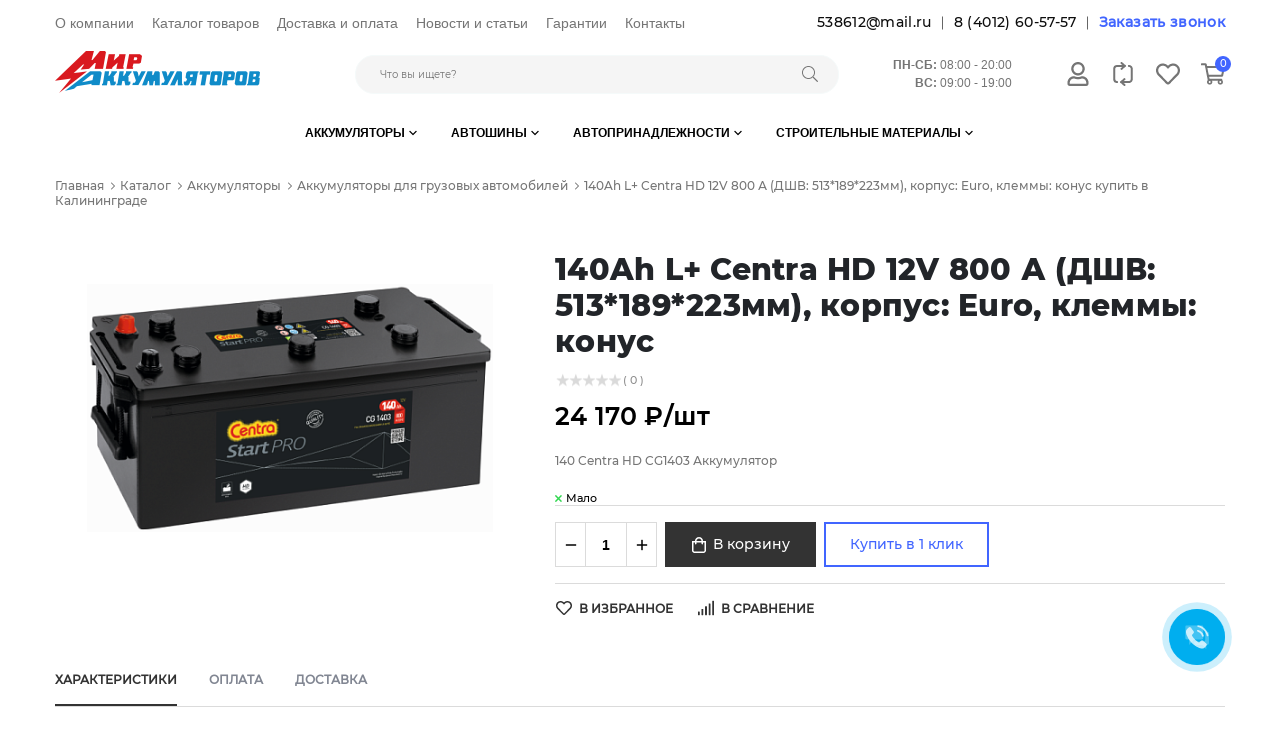

--- FILE ---
content_type: text/html; charset=UTF-8
request_url: https://akb39.ru/catalog/akkumulyatory_dlya_gruzovykh_avtomobiley/140ah_l_centra_hd_12v_800_a_dshv_513_189_223mm_korpus_euro_klemmy_konuc/
body_size: 15722
content:
<!DOCTYPE html>
<html xmlns="http://www.w3.org/1999/xhtml" xml:lang="ru" lang="ru">
<head>
<!-- Yandex.Metrika counter --> <script > (function(m,e,t,r,i,k,a){m[i]=m[i]||function(){(m[i].a=m[i].a||[]).push(arguments)}; m[i].l=1*new Date(); for (var j = 0; j < document.scripts.length; j++) {if (document.scripts[j].src === r) { return; }} k=e.createElement(t),a=e.getElementsByTagName(t)[0],k.async=1,k.src=r,a.parentNode.insertBefore(k,a)}) (window, document, "script", "https://mc.yandex.ru/metrika/tag.js", "ym"); ym(61132078, "init", { clickmap:true, trackLinks:true, accurateTrackBounce:true, webvisor:true }); </script> <noscript><div><img src="https://mc.yandex.ru/watch/61132078" style="position:absolute; left:-9999px;" alt="" /></div></noscript> <!-- /Yandex.Metrika counter -->
    <title>140Ah L+ Centra HD 12V 800 А (ДШВ: 513*189*223мм), корпус: Euro, клеммы: конуc</title>
    <meta name="viewport" content="width=device-width, initial-scale=1, shrink-to-fit=no">
    <meta http-equiv="X-UA-Compatible" content="IE=edge">
    <meta http-equiv="Content-Type" content="text/html; charset=UTF-8" />
<meta name="keywords" content="Купить аккумулятор EXIDE TECHNOLOGIES CG1403 с доставкой и установкой по городу Калининград. Грузовые аккумуляторы, автомобильные аккумуляторы, зарядные устройства для автомобилей, провода клеммы для автомобилей, сервис аккумуляторов, продажа аккумуляторов, каталог аккумуляторов, купить автоаккумулятор. Зарядка аккумуляторов" />
<meta name="description" content="Купить аккумулятор для грузового авто EXIDE TECHNOLOGIES CG1403, емкость 140 а/ч, пусковой ток 800 А(En) в интернет-магазине &amp;quot;Мир аккумуляторов&amp;quot; с бесплатной доставкой курьером и установкой по городу Калининград. Тел.: 8 (4012) 60-57-57" />
<link href="/bitrix/js/intranet/intranet-common.min.css?174567953261199" rel="stylesheet"/>
<link href="/bitrix/js/ui/design-tokens/dist/ui.design-tokens.min.css?174567953723463" rel="stylesheet"/>
<link href="/bitrix/js/ui/fonts/opensans/ui.font.opensans.min.css?17456795352320" rel="stylesheet"/>
<link href="/bitrix/js/main/popup/dist/main.popup.bundle.min.css?175276163928056" rel="stylesheet"/>
<link href="/bitrix/cache/css/IM/prymery.auto/page_72529705d8cbebb34d9f48791b4065aa/page_72529705d8cbebb34d9f48791b4065aa_v1.css?176941851446624" rel="stylesheet"/>
<link href="/bitrix/cache/css/IM/prymery.auto/default_e2f00c9f81614b911424fe018d05ba36/default_e2f00c9f81614b911424fe018d05ba36_v1.css?1769418514276" rel="stylesheet"/>
<link href="/bitrix/cache/css/IM/prymery.auto/default_433478a2cc00ca9d14373da9922e5644/default_433478a2cc00ca9d14373da9922e5644_v1.css?17694185141303" rel="stylesheet"/>
<link href="/bitrix/cache/css/IM/prymery.auto/template_47ae21577942b88ce7c49e3c65ede952/template_47ae21577942b88ce7c49e3c65ede952_v1.css?1769418514175105" rel="stylesheet" data-template-style="true"/>
<script>if(!window.BX)window.BX={};if(!window.BX.message)window.BX.message=function(mess){if(typeof mess==='object'){for(let i in mess) {BX.message[i]=mess[i];} return true;}};</script>
<script>(window.BX||top.BX).message({"JS_CORE_LOADING":"Загрузка...","JS_CORE_NO_DATA":"- Нет данных -","JS_CORE_WINDOW_CLOSE":"Закрыть","JS_CORE_WINDOW_EXPAND":"Развернуть","JS_CORE_WINDOW_NARROW":"Свернуть в окно","JS_CORE_WINDOW_SAVE":"Сохранить","JS_CORE_WINDOW_CANCEL":"Отменить","JS_CORE_WINDOW_CONTINUE":"Продолжить","JS_CORE_H":"ч","JS_CORE_M":"м","JS_CORE_S":"с","JSADM_AI_HIDE_EXTRA":"Скрыть лишние","JSADM_AI_ALL_NOTIF":"Показать все","JSADM_AUTH_REQ":"Требуется авторизация!","JS_CORE_WINDOW_AUTH":"Войти","JS_CORE_IMAGE_FULL":"Полный размер"});</script>

<script src="/bitrix/js/main/core/core.min.js?1769172694242882"></script>

<script>BX.Runtime.registerExtension({"name":"main.core","namespace":"BX","loaded":true});</script>
<script>BX.setJSList(["\/bitrix\/js\/main\/core\/core_ajax.js","\/bitrix\/js\/main\/core\/core_promise.js","\/bitrix\/js\/main\/polyfill\/promise\/js\/promise.js","\/bitrix\/js\/main\/loadext\/loadext.js","\/bitrix\/js\/main\/loadext\/extension.js","\/bitrix\/js\/main\/polyfill\/promise\/js\/promise.js","\/bitrix\/js\/main\/polyfill\/find\/js\/find.js","\/bitrix\/js\/main\/polyfill\/includes\/js\/includes.js","\/bitrix\/js\/main\/polyfill\/matches\/js\/matches.js","\/bitrix\/js\/ui\/polyfill\/closest\/js\/closest.js","\/bitrix\/js\/main\/polyfill\/fill\/main.polyfill.fill.js","\/bitrix\/js\/main\/polyfill\/find\/js\/find.js","\/bitrix\/js\/main\/polyfill\/matches\/js\/matches.js","\/bitrix\/js\/main\/polyfill\/core\/dist\/polyfill.bundle.js","\/bitrix\/js\/main\/core\/core.js","\/bitrix\/js\/main\/polyfill\/intersectionobserver\/js\/intersectionobserver.js","\/bitrix\/js\/main\/lazyload\/dist\/lazyload.bundle.js","\/bitrix\/js\/main\/polyfill\/core\/dist\/polyfill.bundle.js","\/bitrix\/js\/main\/parambag\/dist\/parambag.bundle.js"]);
</script>
<script>BX.Runtime.registerExtension({"name":"pull.protobuf","namespace":"BX","loaded":true});</script>
<script>BX.Runtime.registerExtension({"name":"rest.client","namespace":"window","loaded":true});</script>
<script>(window.BX||top.BX).message({"pull_server_enabled":"Y","pull_config_timestamp":1750153557,"shared_worker_allowed":"Y","pull_guest_mode":"Y","pull_guest_user_id":-9165746,"pull_worker_mtime":1745679533});(window.BX||top.BX).message({"PULL_OLD_REVISION":"Для продолжения корректной работы с сайтом необходимо перезагрузить страницу."});</script>
<script>BX.Runtime.registerExtension({"name":"pull.client","namespace":"BX","loaded":true});</script>
<script>BX.Runtime.registerExtension({"name":"pull","namespace":"window","loaded":true});</script>
<script>BX.Runtime.registerExtension({"name":"intranet.design-tokens.bitrix24","namespace":"window","loaded":true});</script>
<script>BX.Runtime.registerExtension({"name":"ui.design-tokens","namespace":"window","loaded":true});</script>
<script>BX.Runtime.registerExtension({"name":"ui.fonts.opensans","namespace":"window","loaded":true});</script>
<script>BX.Runtime.registerExtension({"name":"main.popup","namespace":"BX.Main","loaded":true});</script>
<script>BX.Runtime.registerExtension({"name":"popup","namespace":"window","loaded":true});</script>
<script>(window.BX||top.BX).message({"LANGUAGE_ID":"ru","FORMAT_DATE":"DD.MM.YYYY","FORMAT_DATETIME":"DD.MM.YYYY HH:MI:SS","COOKIE_PREFIX":"BITRIX_SM","SERVER_TZ_OFFSET":"7200","UTF_MODE":"Y","SITE_ID":"IM","SITE_DIR":"\/","USER_ID":"","SERVER_TIME":1769437475,"USER_TZ_OFFSET":0,"USER_TZ_AUTO":"Y","bitrix_sessid":"7d7fa82155d90fcb03c86eb79f623425"});</script>


<script src="/bitrix/js/pull/protobuf/protobuf.js?1745679533274055"></script>
<script src="/bitrix/js/pull/protobuf/model.min.js?174567953314190"></script>
<script src="/bitrix/js/rest/client/rest.client.min.js?17456795339240"></script>
<script src="/bitrix/js/pull/client/pull.client.min.js?174644107649849"></script>
<script src="/bitrix/js/main/popup/dist/main.popup.bundle.min.js?176917269467515"></script>
<script src="/bitrix/js/main/cphttprequest.min.js?17456795213623"></script>
<script>BX.setJSList(["\/bitrix\/templates\/prymery.auto\/components\/bitrix\/catalog\/prymery\/bitrix\/catalog.compare.list\/.default\/script.js","\/bitrix\/templates\/prymery.auto\/components\/bitrix\/catalog\/prymery\/bitrix\/catalog.element\/.default\/script.js","\/bitrix\/templates\/prymery.auto\/assets\/js\/swiper.min.js","\/bitrix\/templates\/prymery.auto\/assets\/js\/productItem.js","\/bitrix\/templates\/prymery.auto\/assets\/js\/jquery-3.3.1.js","\/bitrix\/templates\/prymery.auto\/assets\/js\/inputmask-robin.min.js","\/bitrix\/templates\/prymery.auto\/assets\/js\/jquery.form.min.js","\/bitrix\/templates\/prymery.auto\/assets\/js\/prForm.js","\/bitrix\/templates\/prymery.auto\/assets\/js\/slick.min.js","\/bitrix\/templates\/prymery.auto\/assets\/js\/fancybox.min.js","\/bitrix\/templates\/prymery.auto\/assets\/js\/owl.carousel.min.js","\/bitrix\/templates\/prymery.auto\/assets\/js\/css-vars-polyfill.min.js","\/bitrix\/templates\/prymery.auto\/assets\/js\/main.js","\/bitrix\/components\/bitrix\/search.title\/script.js","\/bitrix\/templates\/prymery.auto\/components\/bitrix\/sale.basket.basket.line\/header\/script.js","\/bitrix\/templates\/prymery.auto\/components\/bitrix\/iblock.vote\/detail\/script.js"]);</script>
<script>BX.setCSSList(["\/bitrix\/templates\/prymery.auto\/components\/bitrix\/catalog\/prymery\/bitrix\/catalog.compare.list\/.default\/style.css","\/bitrix\/templates\/prymery.auto\/components\/bitrix\/catalog\/prymery\/bitrix\/catalog.element\/.default\/style.css","\/bitrix\/templates\/prymery.auto\/assets\/css\/swiper.min.css","\/bitrix\/templates\/prymery.auto\/assets\/css\/bootstrap-grid.min.css","\/bitrix\/templates\/prymery.auto\/assets\/css\/fonts.css","\/bitrix\/templates\/prymery.auto\/assets\/css\/prymery-icons.css","\/bitrix\/templates\/prymery.auto\/assets\/css\/jquery.fancybox.min.css","\/bitrix\/templates\/prymery.auto\/assets\/css\/owl.carousel.min.css","\/bitrix\/templates\/prymery.auto\/assets\/css\/slick.css","\/bitrix\/templates\/prymery.auto\/assets\/css\/style.css","\/bitrix\/templates\/prymery.auto\/styles.css","\/bitrix\/templates\/prymery.auto\/template_styles.css","\/bitrix\/templates\/prymery.auto\/components\/bitrix\/sale.basket.basket.line\/header\/style.css","\/bitrix\/templates\/prymery.auto\/components\/bitrix\/iblock.vote\/detail\/style.css"]);</script>
<script>
					if (Intl && Intl.DateTimeFormat)
					{
						const timezone = Intl.DateTimeFormat().resolvedOptions().timeZone;
						document.cookie = "BITRIX_SM_TZ=" + timezone + "; path=/; expires=Fri, 01 Jan 2027 00:00:00 +0200";
						
					}
				</script>
<script>
					(function () {
						"use strict";

						var counter = function ()
						{
							var cookie = (function (name) {
								var parts = ("; " + document.cookie).split("; " + name + "=");
								if (parts.length == 2) {
									try {return JSON.parse(decodeURIComponent(parts.pop().split(";").shift()));}
									catch (e) {}
								}
							})("BITRIX_CONVERSION_CONTEXT_IM");

							if (cookie && cookie.EXPIRE >= BX.message("SERVER_TIME"))
								return;

							var request = new XMLHttpRequest();
							request.open("POST", "/bitrix/tools/conversion/ajax_counter.php", true);
							request.setRequestHeader("Content-type", "application/x-www-form-urlencoded");
							request.send(
								"SITE_ID="+encodeURIComponent("IM")+
								"&sessid="+encodeURIComponent(BX.bitrix_sessid())+
								"&HTTP_REFERER="+encodeURIComponent(document.referrer)
							);
						};

						if (window.frameRequestStart === true)
							BX.addCustomEvent("onFrameDataReceived", counter);
						else
							BX.ready(counter);
					})();
				</script>
<script>var ajaxMessages = {wait:"Загрузка..."};</script>
<script>BX.bind(window, "load", function(){BX.PULL.start();});</script>



<script  src="/bitrix/cache/js/IM/prymery.auto/template_788648ccebf4d649426621559a41edfc/template_788648ccebf4d649426621559a41edfc_v1.js?1769418514457425"></script>
<script  src="/bitrix/cache/js/IM/prymery.auto/page_8b6f2ef16a327904624cb402cdede722/page_8b6f2ef16a327904624cb402cdede722_v1.js?1769418514142897"></script>
<script  src="/bitrix/cache/js/IM/prymery.auto/default_f7d88fdc99f61a5d956992c6b5ae722a/default_f7d88fdc99f61a5d956992c6b5ae722a_v1.js?17694185144479"></script>
<script  src="/bitrix/cache/js/IM/prymery.auto/default_edb18df394051150a0708751abf8cccd/default_edb18df394051150a0708751abf8cccd_v1.js?17694185146657"></script>
<script>new Image().src='https://kma39.ru/bitrix/spread.php?s=QklUUklYX1NNX0JYTUFLRVJfQVVQX0dJRDIBOTE2NTc0NgExNzY5NTIzODc1AS8BAQExAg.1769437535.5dea71dcf06e5655b719b144959e282e1777947a1b75dd11b4ca7b16a2dd8208';
new Image().src='https://vinoidomino.ru/bitrix/spread.php?s=QklUUklYX1NNX0JYTUFLRVJfQVVQX0dJRDIBOTE2NTc0NgExNzY5NTIzODc1AS8BAQExAg.1769437535.5dea71dcf06e5655b719b144959e282e1777947a1b75dd11b4ca7b16a2dd8208';
new Image().src='https://runner.com.ru/bitrix/spread.php?s=QklUUklYX1NNX0JYTUFLRVJfQVVQX0dJRDIBOTE2NTc0NgExNzY5NTIzODc1AS8BAQExAg.1769437535.5dea71dcf06e5655b719b144959e282e1777947a1b75dd11b4ca7b16a2dd8208';
</script>


            <style>
                :root{
                    --primary: #4165ff;
                }
            </style>
        </head>
<body>
<div id="panel"></div>
<header class="main-header">
    <div class="main-header__top">
        <div class="container">
            <div class="row align-items-center">
                <div class="col-12 col-md col-top-navigation">
                    
    <ul class="top-navigation">
                                <li><a href="/about/" title="О компании">О компании</a></li>
                                        <li><a href="/catalog/" class="selected" title="Каталог товаров">Каталог товаров</a></li>
                                        <li><a href="/delivery-and-payment/" title="Доставка и оплата">Доставка и оплата</a></li>
                                        <li><a href="/articles/" title="Новости и статьи">Новости и статьи</a></li>
                                        <li><a href="/warranty/" title="Гарантии">Гарантии</a></li>
                                        <li><a href="/contacts/" title="Контакты">Контакты</a></li>
                    </ul>
                </div>
                <div class="col-12 col-md-auto">
                    <div class="header-links header-contacts">
                        <ul>
                            <li><a href="mailto:538612@mail.ru">538612@mail.ru</a></li>
                            <li><a href="callto:84012605757">8 (4012) 60-57-57</a></li>
                            <li class="header-callback-item">
<script data-b24-form="click/9/oytqk4" data-skip-moving="true">
	(function(w,d,u){
		var s=d.createElement('script');s.async=true;s.src=u+'?'+(Date.now()/180000|0);
		var h=d.getElementsByTagName('script')[0];h.parentNode.insertBefore(s,h);
	})(window,document,'http://portal.akb39.ru/upload/crm/form/loader_9_oytqk4.js');
</script>
                                <a href="#" class="header-callback" title="Заказать звонок">
                                    Заказать звонок                                </a>
                            </li>
                        </ul>
                    </div>
                </div>
            </div>
        </div>
    </div>
    <div class="main-header__middle">
        <div class="container">
            <div class="row align-items-center">
                <div class="col-8 col-md-4 col-lg-3">
                    <div class="header-logo-group">
                        <div class="menu-toggle js-menu-toggle"><svg class="icon"><use xlink:href="#bars"></use></svg></div>
                        <div class="header-logo"><div class="logo"><a href="/"><img src="/upload/PRauto/8d1/elva45fhyrkzfbeyc3efk0ai091j6grd/1.png.png" alt=""></a></div></div>
                    </div>
                </div>
                <div class="col-12 col-md col-header-search">
                    	<div id="title-search">
	<form action="/catalog/index.php" class="form form__header-search" autocomplete="off">
		<input id="title-search-input" class="adp-input" placeholder="Что вы ищете?" type="text" name="q" value="" size="40" maxlength="50" autocomplete="off" />
        <button type="submit"><svg class="icon"><use xlink:href="#search"></use></svg></button>
	</form>
	</div>
<script>
	BX.ready(function(){
		new JCTitleSearch({
			'AJAX_PAGE' : '/catalog/akkumulyatory_dlya_gruzovykh_avtomobiley/140ah_l_centra_hd_12v_800_a_dshv_513_189_223mm_korpus_euro_klemmy_konuc/',
			'CONTAINER_ID': 'title-search',
			'INPUT_ID': 'title-search-input',
			'MIN_QUERY_LEN': 2
		});
	});
</script>                </div>
                <div class="col-12 col-md-auto col-header-worktime">
                    <div class="header-worktime"><p align="right"><span>ПН-СБ:</span> 08:00 - 20:00</p>
<p align="right"><span>ВС:</span> 09:00 - 19:00</p></div>
                </div>
                <div class="col-4 col-md-auto">
                    <ul class="users-links">
                                                    <li class="user-lk"><a href="/auth/" title="Авторизация"><svg class="icon"><use xlink:href="#user"></use></svg></a></li>
                        						<li class="user-compare"><a href="/catalog/compare.php"><svg class="icon"><use xlink:href="#compare"></use></svg></a></li>
                        <li class="user-favorite"><a href="/basket/#delay" title="Избранные товары"><svg class="icon"><use xlink:href="#heart-outline"></use></svg></a></li>
                        <li class="user-cart-link jsBasket">
                        <!--'start_frame_cache_HeaderBasket'--><script>
var bx_basketFKauiI = new BitrixSmallCart;
</script>
<div id="bx_basketFKauiI" class="bx-basket bx-opener">    <a href="/basket/" title="Корзина"><svg class="icon"><use xlink:href="#cart"></use></svg><i>0</i></a>
</div>
<script>
	bx_basketFKauiI.siteId       = 'IM';
	bx_basketFKauiI.cartId       = 'bx_basketFKauiI';
	bx_basketFKauiI.ajaxPath     = '/bitrix/components/bitrix/sale.basket.basket.line/ajax.php';
	bx_basketFKauiI.templateName = 'header';
	bx_basketFKauiI.arParams     =  {'HIDE_ON_BASKET_PAGES':'N','PATH_TO_BASKET':'/basket/','PATH_TO_ORDER':'/order/','PATH_TO_PERSONAL':'/personal/','PATH_TO_PROFILE':'/personal/','PATH_TO_REGISTER':'/login/','POSITION_FIXED':'N','SHOW_AUTHOR':'N','SHOW_DELAY':'N','SHOW_EMPTY_VALUES':'Y','SHOW_IMAGE':'Y','SHOW_NOTAVAIL':'N','SHOW_NUM_PRODUCTS':'Y','SHOW_PERSONAL_LINK':'N','SHOW_PRICE':'Y','SHOW_PRODUCTS':'Y','SHOW_SUBSCRIBE':'N','SHOW_SUMMARY':'N','SHOW_TOTAL_PRICE':'Y','COMPONENT_TEMPLATE':'header','PATH_TO_AUTHORIZE':'/login/','SHOW_REGISTRATION':'N','MAX_IMAGE_SIZE':'70','CACHE_TYPE':'A','POSITION_VERTICAL':'top','POSITION_HORIZONTAL':'right','AJAX':'N','~HIDE_ON_BASKET_PAGES':'N','~PATH_TO_BASKET':'/basket/','~PATH_TO_ORDER':'/order/','~PATH_TO_PERSONAL':'/personal/','~PATH_TO_PROFILE':'/personal/','~PATH_TO_REGISTER':'/login/','~POSITION_FIXED':'N','~SHOW_AUTHOR':'N','~SHOW_DELAY':'N','~SHOW_EMPTY_VALUES':'Y','~SHOW_IMAGE':'Y','~SHOW_NOTAVAIL':'N','~SHOW_NUM_PRODUCTS':'Y','~SHOW_PERSONAL_LINK':'N','~SHOW_PRICE':'Y','~SHOW_PRODUCTS':'Y','~SHOW_SUBSCRIBE':'N','~SHOW_SUMMARY':'N','~SHOW_TOTAL_PRICE':'Y','~COMPONENT_TEMPLATE':'header','~PATH_TO_AUTHORIZE':'/login/','~SHOW_REGISTRATION':'N','~MAX_IMAGE_SIZE':'70','~CACHE_TYPE':'A','~POSITION_VERTICAL':'top','~POSITION_HORIZONTAL':'right','~AJAX':'N','cartId':'bx_basketFKauiI'}; // TODO \Bitrix\Main\Web\Json::encode
	bx_basketFKauiI.closeMessage = 'Скрыть';
	bx_basketFKauiI.openMessage  = 'Раскрыть';
	bx_basketFKauiI.activate();
</script><!--'end_frame_cache_HeaderBasket'-->                        </li>
                    </ul>
                </div>
            </div>
        </div>
    </div>
    <div class="main-header__bottom">
        <div class="container">
            <div class="primary-nav">
                <div class="primary-menu-close js-menu-close"><svg class="icon"><use xlink:href="#times"></use></svg></div>
                    <ul class="primary-nav__list">
                                                                    <li class="primary-nav__item has-submenu">
                        <a class="primary-nav__link" href="/catalog/akkumulyatory/" title="Аккумуляторы">Аккумуляторы <svg class="icon"><use xlink:href="#angle-down"></use></svg></a>
                        <ul class="primary-nav__submenu">
                                                                                                            <li><a href="/catalog/akkumulyatory_dlya_legkovykh_avtomobiley/" title="Аккумуляторы для легковых автомобилей">Аккумуляторы для легковых автомобилей</a></li>
                                                                                                            <li><a href="/catalog/akkumulyatory_dlya_gruzovykh_avtomobiley/" title="Аккумуляторы для грузовых автомобилей">Аккумуляторы для грузовых автомобилей</a></li>
                                                                                                            <li><a href="/catalog/akkumulyatory_dlya_mototekhniki/" title="Аккумуляторы для мототехники">Аккумуляторы для мототехники</a></li>
                                                                                                            <li><a href="/catalog/akkumulyatory_dlya_vodnogo_transporta_i_oborudovaniya/" title="Аккумуляторы для водного транспорта и оборудования">Аккумуляторы для водного транспорта и оборудования</a></li>
                                                                                                            <li><a href="/catalog/akkumulyatory_dlya_ibp/" title="Аккумуляторы для ИБП">Аккумуляторы для ИБП</a></li>
                                                                            </ul></li>                                                            <li class="primary-nav__item has-submenu">
                        <a class="primary-nav__link" href="/catalog/avtoshiny/" title="Автошины">Автошины <svg class="icon"><use xlink:href="#angle-down"></use></svg></a>
                        <ul class="primary-nav__submenu">
                                                                                                            <li>
                        <a href="/catalog/legkovye_shiny/" title="Легковые шины">Легковые шины <svg class="icon"><use xlink:href="#angle-right"></use></svg></a>
                        <ul>
                                                                                                            <li><a href="/catalog/legkovye_letnie_shiny/" title="Легковые летние шины">Легковые летние шины</a></li>
                                                                                                            <li><a href="/catalog/legkovye_zimnie_shiny/" title="Легковые зимние шины">Легковые зимние шины</a></li>
                                                                                                            <li><a href="/catalog/vsesezonnye_shiny/" title="Всесезонные шины">Всесезонные шины</a></li>
                                                                            </ul></li>                                                            <li><a href="/catalog/gruzovye_shiny/" title="Грузовые шины">Грузовые шины</a></li>
                                                                                                            <li><a href="/catalog/aksessuary_dlya_avtokoles/" title="Аксессуары для автоколес">Аксессуары для автоколес</a></li>
                                                                                                            <li><a href="/catalog/diski/" title="Диски">Диски</a></li>
                                                                            </ul></li>                                                            <li class="primary-nav__item has-submenu">
                        <a class="primary-nav__link" href="/catalog/avtoprinadlezhnosti_gruppa/" title="Автопринадлежности">Автопринадлежности <svg class="icon"><use xlink:href="#angle-down"></use></svg></a>
                        <ul class="primary-nav__submenu">
                                                                                                            <li><a href="/catalog/shchetki_stekloochistitelya/" title="Щетки стеклоочистителя">Щетки стеклоочистителя</a></li>
                                                                                                            <li><a href="/catalog/avtokhimiya/" title="Автохимия">Автохимия</a></li>
                                                                                                            <li><a href="/catalog/avtoaksessuary/" title="Автоаксессуары">Автоаксессуары</a></li>
                                                                                                            <li><a href="/catalog/zaryadnye_ustroystva/" title="Зарядные устройства">Зарядные устройства</a></li>
                                                                                                            <li><a href="/catalog/batareyki/" title="Батарейки">Батарейки</a></li>
                                                                                                            <li><a href="/catalog/lampochki/" title="Лампочки">Лампочки</a></li>
                                                                            </ul></li>                                                            <li class="primary-nav__item has-submenu">
                        <a class="primary-nav__link" href="/catalog/stroitelnye_materialy/" title="Строительные материалы">Строительные материалы <svg class="icon"><use xlink:href="#angle-down"></use></svg></a>
                        <ul class="primary-nav__submenu">
                                                                                                            <li><a href="/catalog/rulonnye_krovelnye_materialy/" title="Рулонные кровельные материалы">Рулонные кровельные материалы</a></li>
                                                                                                            <li><a href="/catalog/mastiki/" title="Мастики">Мастики</a></li>
                                                                                                            <li><a href="/catalog/shifer/" title="Шифер">Шифер</a></li>
                                                                                                            <li><a href="/catalog/ogneupornye_materialy/" title="Огнеупорные материалы">Огнеупорные материалы</a></li>
                                                                                                            <li><a href="/catalog/prochie_stroitelnye_materialy/" title="Прочие строительные материалы">Прочие строительные материалы</a></li>
                                                                    </ul></li>            </ul>
                
                <form action="#" name="header-search" class="form form__header-search" autocomplete="off">
                    <input type="text" name="search" class="adp-input" placeholder="Что вы ищете?">
                    <button type="submit"><svg class="icon"><use xlink:href="#search"></use></svg></button>
                </form>
            </div>
            <div class="primary-nav-overlay"></div>
        </div>
    </div>
</header>
<svg aria-hidden="true" style="position: absolute; width: 0; height: 0; overflow: hidden;" version="1.1" xmlns="http://www.w3.org/2000/svg" xmlns:xlink="http://www.w3.org/1999/xlink">
    <defs>
        <symbol id="compare" viewBox="0 0 24 24" fill="none">
            <path d="M6.13,20.07a3,3,0,0,1-2.93-3V7a3,3,0,0,1,3-3h7.62" style="fill:none;stroke:currentColor;stroke-linecap:round;stroke-linejoin:round;stroke-width:2px"></path><path d="M17.87,3.93A3,3,0,0,1,20.8,7v10.1a3,3,0,0,1-3,3H10.17" style="fill:none;stroke:currentColor;stroke-linecap:round;stroke-linejoin:round;stroke-width:2px"></path><path d="M10.53,6.87l3.31-2.94L10.53,1" style="fill:none;stroke:currentColor;stroke-linecap:round;stroke-linejoin:round;stroke-width:2px"></path><path d="M13.47,17.13l-3.3,2.94L13.47,23" style="fill:none;stroke:currentColor;stroke-linecap:round;stroke-linejoin:round;stroke-width:2px"></path>
        </symbol>
        <symbol id="bars" viewBox="0 0 448 512" fill="none">
            <path fill="currentColor" d="M436 124H12c-6.627 0-12-5.373-12-12V80c0-6.627 5.373-12 12-12h424c6.627 0 12 5.373 12 12v32c0 6.627-5.373 12-12 12zm0 160H12c-6.627 0-12-5.373-12-12v-32c0-6.627 5.373-12 12-12h424c6.627 0 12 5.373 12 12v32c0 6.627-5.373 12-12 12zm0 160H12c-6.627 0-12-5.373-12-12v-32c0-6.627 5.373-12 12-12h424c6.627 0 12 5.373 12 12v32c0 6.627-5.373 12-12 12z"></path>
        </symbol>
        <symbol id="cart" viewBox="0 0 576 512" fill="none">
            <path fill="currentColor" d="M551.991 64H144.28l-8.726-44.608C133.35 8.128 123.478 0 112 0H12C5.373 0 0 5.373 0 12v24c0 6.627 5.373 12 12 12h80.24l69.594 355.701C150.796 415.201 144 430.802 144 448c0 35.346 28.654 64 64 64s64-28.654 64-64a63.681 63.681 0 0 0-8.583-32h145.167a63.681 63.681 0 0 0-8.583 32c0 35.346 28.654 64 64 64 35.346 0 64-28.654 64-64 0-18.136-7.556-34.496-19.676-46.142l1.035-4.757c3.254-14.96-8.142-29.101-23.452-29.101H203.76l-9.39-48h312.405c11.29 0 21.054-7.869 23.452-18.902l45.216-208C578.695 78.139 567.299 64 551.991 64zM208 472c-13.234 0-24-10.766-24-24s10.766-24 24-24 24 10.766 24 24-10.766 24-24 24zm256 0c-13.234 0-24-10.766-24-24s10.766-24 24-24 24 10.766 24 24-10.766 24-24 24zm23.438-200H184.98l-31.31-160h368.548l-34.78 160z"></path>
        </symbol>
        <symbol id="check" viewBox="0 0 448 512" fill="none">
            <path fill="currentColor" d="M435.848 83.466L172.804 346.51l-96.652-96.652c-4.686-4.686-12.284-4.686-16.971 0l-28.284 28.284c-4.686 4.686-4.686 12.284 0 16.971l133.421 133.421c4.686 4.686 12.284 4.686 16.971 0l299.813-299.813c4.686-4.686 4.686-12.284 0-16.971l-28.284-28.284c-4.686-4.686-12.284-4.686-16.97 0z"></path>
        </symbol>
        <symbol id="sort-amount-up" viewBox="0 0 512 512" fill="none">
            <path fill="currentColor" d="M304 376h-64a16 16 0 0 0-16 16v16a16 16 0 0 0 16 16h64a16 16 0 0 0 16-16v-16a16 16 0 0 0-16-16zM28 128h44v336a16 16 0 0 0 16 16h16a16 16 0 0 0 16-16V128h44a12 12 0 0 0 8.73-20.24l-68-72a12 12 0 0 0-17.44 0l-68 72A12 12 0 0 0 28 128zm404 56H240a16 16 0 0 0-16 16v16a16 16 0 0 0 16 16h192a16 16 0 0 0 16-16v-16a16 16 0 0 0-16-16zm64-96H240a16 16 0 0 0-16 16v16a16 16 0 0 0 16 16h256a16 16 0 0 0 16-16v-16a16 16 0 0 0-16-16zM368 280H240a16 16 0 0 0-16 16v16a16 16 0 0 0 16 16h128a16 16 0 0 0 16-16v-16a16 16 0 0 0-16-16z" class=""></path>
        </symbol>
        <symbol id="search" viewBox="0 0 512 512" fill="none">
            <path fill="currentColor" d="M508.5 481.6l-129-129c-2.3-2.3-5.3-3.5-8.5-3.5h-10.3C395 312 416 262.5 416 208 416 93.1 322.9 0 208 0S0 93.1 0 208s93.1 208 208 208c54.5 0 104-21 141.1-55.2V371c0 3.2 1.3 6.2 3.5 8.5l129 129c4.7 4.7 12.3 4.7 17 0l9.9-9.9c4.7-4.7 4.7-12.3 0-17zM208 384c-97.3 0-176-78.7-176-176S110.7 32 208 32s176 78.7 176 176-78.7 176-176 176z"></path>
        </symbol>
        <symbol id="search-solid" viewBox="0 0 512 512" fill="none">
            <path fill="currentColor" d="M505 442.7L405.3 343c-4.5-4.5-10.6-7-17-7H372c27.6-35.3 44-79.7 44-128C416 93.1 322.9 0 208 0S0 93.1 0 208s93.1 208 208 208c48.3 0 92.7-16.4 128-44v16.3c0 6.4 2.5 12.5 7 17l99.7 99.7c9.4 9.4 24.6 9.4 33.9 0l28.3-28.3c9.4-9.4 9.4-24.6.1-34zM208 336c-70.7 0-128-57.2-128-128 0-70.7 57.2-128 128-128 70.7 0 128 57.2 128 128 0 70.7-57.2 128-128 128z" class=""></path>
        </symbol>
        <symbol id="angle-right" viewBox="0 0 192 512" fill="none">
            <path fill="currentColor" d="M166.9 264.5l-117.8 116c-4.7 4.7-12.3 4.7-17 0l-7.1-7.1c-4.7-4.7-4.7-12.3 0-17L127.3 256 25.1 155.6c-4.7-4.7-4.7-12.3 0-17l7.1-7.1c4.7-4.7 12.3-4.7 17 0l117.8 116c4.6 4.7 4.6 12.3-.1 17z"></path>
        </symbol>
        <symbol id="angle-left" viewBox="0 0 192 512" fill="none">
            <path fill="currentColor" d="M25.1 247.5l117.8-116c4.7-4.7 12.3-4.7 17 0l7.1 7.1c4.7 4.7 4.7 12.3 0 17L64.7 256l102.2 100.4c4.7 4.7 4.7 12.3 0 17l-7.1 7.1c-4.7 4.7-12.3 4.7-17 0L25 264.5c-4.6-4.7-4.6-12.3.1-17z"></path>
        </symbol>
        <symbol id="angle-down" viewBox="0 0 320 512" fill="none">
            <path fill="currentColor" d="M151.5 347.8L3.5 201c-4.7-4.7-4.7-12.3 0-17l19.8-19.8c4.7-4.7 12.3-4.7 17 0L160 282.7l119.7-118.5c4.7-4.7 12.3-4.7 17 0l19.8 19.8c4.7 4.7 4.7 12.3 0 17l-148 146.8c-4.7 4.7-12.3 4.7-17 0z"></path>
        </symbol>
        <symbol id="star" viewBox="0 0 576 512" fill="none">
            <path fill="currentColor" d="M259.3 17.8L194 150.2 47.9 171.5c-26.2 3.8-36.7 36.1-17.7 54.6l105.7 103-25 145.5c-4.5 26.3 23.2 46 46.4 33.7L288 439.6l130.7 68.7c23.2 12.2 50.9-7.4 46.4-33.7l-25-145.5 105.7-103c19-18.5 8.5-50.8-17.7-54.6L382 150.2 316.7 17.8c-11.7-23.6-45.6-23.9-57.4 0z"></path>
        </symbol>
        <symbol id="shopping-bag" viewBox="0 0 448 512" fill="none">
            <path fill="currentColor" d="M352 128C352 57.42 294.579 0 224 0 153.42 0 96 57.42 96 128H0v304c0 44.183 35.817 80 80 80h288c44.183 0 80-35.817 80-80V128h-96zM224 48c44.112 0 80 35.888 80 80H144c0-44.112 35.888-80 80-80zm176 384c0 17.645-14.355 32-32 32H80c-17.645 0-32-14.355-32-32V176h48v40c0 13.255 10.745 24 24 24s24-10.745 24-24v-40h160v40c0 13.255 10.745 24 24 24s24-10.745 24-24v-40h48v256z"></path>
        </symbol>
        <symbol id="plus" viewBox="0 0 384 512" fill="none">
            <path fill="currentColor" d="M376 232H216V72c0-4.42-3.58-8-8-8h-32c-4.42 0-8 3.58-8 8v160H8c-4.42 0-8 3.58-8 8v32c0 4.42 3.58 8 8 8h160v160c0 4.42 3.58 8 8 8h32c4.42 0 8-3.58 8-8V280h160c4.42 0 8-3.58 8-8v-32c0-4.42-3.58-8-8-8z"></path>
        </symbol>
        <symbol id="minus" viewBox="0 0 384 512" fill="none">
            <path fill="currentColor" d="M376 232H8c-4.42 0-8 3.58-8 8v32c0 4.42 3.58 8 8 8h368c4.42 0 8-3.58 8-8v-32c0-4.42-3.58-8-8-8z"></path>
        </symbol>
        <symbol id="heart-outline" viewBox="0 0 512 512" fill="none">
            <path fill="currentColor" d="M458.4 64.3C400.6 15.7 311.3 23 256 79.3 200.7 23 111.4 15.6 53.6 64.3-21.6 127.6-10.6 230.8 43 285.5l175.4 178.7c10 10.2 23.4 15.9 37.6 15.9 14.3 0 27.6-5.6 37.6-15.8L469 285.6c53.5-54.7 64.7-157.9-10.6-221.3zm-23.6 187.5L259.4 430.5c-2.4 2.4-4.4 2.4-6.8 0L77.2 251.8c-36.5-37.2-43.9-107.6 7.3-150.7 38.9-32.7 98.9-27.8 136.5 10.5l35 35.7 35-35.7c37.8-38.5 97.8-43.2 136.5-10.6 51.1 43.1 43.5 113.9 7.3 150.8z"></path>
        </symbol>
        <symbol id="signal-alt" viewBox="0 0 640 512" fill="none">
            <path fill="currentColor" d="M208 288h-32c-8.84 0-16 7.16-16 16v192c0 8.84 7.16 16 16 16h32c8.84 0 16-7.16 16-16V304c0-8.84-7.16-16-16-16zM80 384H48c-8.84 0-16 7.16-16 16v96c0 8.84 7.16 16 16 16h32c8.84 0 16-7.16 16-16v-96c0-8.84-7.16-16-16-16zm256-192h-32c-8.84 0-16 7.16-16 16v288c0 8.84 7.16 16 16 16h32c8.84 0 16-7.16 16-16V208c0-8.84-7.16-16-16-16zm128-96h-32c-8.84 0-16 7.16-16 16v384c0 8.84 7.16 16 16 16h32c8.84 0 16-7.16 16-16V112c0-8.84-7.16-16-16-16zM592 0h-32c-8.84 0-16 7.16-16 16v480c0 8.84 7.16 16 16 16h32c8.84 0 16-7.16 16-16V16c0-8.84-7.16-16-16-16z"></path>
        </symbol>
        <symbol id="times" viewBox="0 0 352 512" fill="none">
            <path fill="currentColor" d="M242.72 256l100.07-100.07c12.28-12.28 12.28-32.19 0-44.48l-22.24-22.24c-12.28-12.28-32.19-12.28-44.48 0L176 189.28 75.93 89.21c-12.28-12.28-32.19-12.28-44.48 0L9.21 111.45c-12.28 12.28-12.28 32.19 0 44.48L109.28 256 9.21 356.07c-12.28 12.28-12.28 32.19 0 44.48l22.24 22.24c12.28 12.28 32.2 12.28 44.48 0L176 322.72l100.07 100.07c12.28 12.28 32.2 12.28 44.48 0l22.24-22.24c12.28-12.28 12.28-32.19 0-44.48L242.72 256z"></path>
        </symbol>
        <symbol id="headphones" viewBox="0 0 512 512" fill="none">
            <path fill="currentColor" d="M256 32C114.517 32 0 146.497 0 288v51.429a16.003 16.003 0 0 0 8.213 13.978l23.804 13.262c-.005.443-.017.886-.017 1.331 0 61.856 50.144 112 112 112h24c13.255 0 24-10.745 24-24V280c0-13.255-10.745-24-24-24h-24c-49.675 0-91.79 32.343-106.453 77.118L32 330.027V288C32 164.205 132.184 64 256 64c123.796 0 224 100.184 224 224v42.027l-5.547 3.09C459.79 288.343 417.676 256 368 256h-24c-13.255 0-24 10.745-24 24v176c0 13.255 10.745 24 24 24h24c61.856 0 112-50.144 112-112 0-.445-.012-.888-.017-1.332l23.804-13.262A16.002 16.002 0 0 0 512 339.428V288c0-141.482-114.497-256-256-256zM144 288h16v160h-16c-44.112 0-80-35.888-80-80s35.888-80 80-80zm224 160h-16V288h16c44.112 0 80 35.888 80 80s-35.888 80-80 80z"></path>
        </symbol>
        <symbol id="filter" viewBox="0 0 512 512" fill="none">
            <path fill="currentColor" d="M463.952 0H48.057C5.419 0-16.094 51.731 14.116 81.941L176 243.882V416c0 15.108 7.113 29.335 19.2 40l64 47.066c31.273 21.855 76.8 1.538 76.8-38.4V243.882L497.893 81.941C528.042 51.792 506.675 0 463.952 0zM288 224v240l-64-48V224L48 48h416L288 224z"></path>
        </symbol>
        <symbol id="user" viewBox="0 0 448 512" fill="none">
            <path fill="currentColor" d="M313.6 304c-28.7 0-42.5 16-89.6 16-47.1 0-60.8-16-89.6-16C60.2 304 0 364.2 0 438.4V464c0 26.5 21.5 48 48 48h352c26.5 0 48-21.5 48-48v-25.6c0-74.2-60.2-134.4-134.4-134.4zM400 464H48v-25.6c0-47.6 38.8-86.4 86.4-86.4 14.6 0 38.3 16 89.6 16 51.7 0 74.9-16 89.6-16 47.6 0 86.4 38.8 86.4 86.4V464zM224 288c79.5 0 144-64.5 144-144S303.5 0 224 0 80 64.5 80 144s64.5 144 144 144zm0-240c52.9 0 96 43.1 96 96s-43.1 96-96 96-96-43.1-96-96 43.1-96 96-96z" class=""></path>
        </symbol>
    </defs>
</svg>
<div class="main-content">
    <div class="container">
        <div class="row">
            <div class="col-12">
                <ul class="breadcrumbs"><li><a href="/">Главная</a><svg class="icon"><use xlink:href="#angle-right"></use></svg></li><li><a href="/catalog/" title="Каталог">Каталог</a><svg class="icon"><use xlink:href="#angle-right"></use></svg></li><li><a href="/catalog/akkumulyatory/" title="Аккумуляторы">Аккумуляторы</a><svg class="icon"><use xlink:href="#angle-right"></use></svg></li><li><a href="/catalog/akkumulyatory_dlya_gruzovykh_avtomobiley/" title="Аккумуляторы для грузовых автомобилей">Аккумуляторы для грузовых автомобилей</a><svg class="icon"><use xlink:href="#angle-right"></use></svg></li><li><span>140Ah L+ Centra HD 12V 800 А (ДШВ: 513*189*223мм), корпус: Euro, клеммы: конуc купить в Калининграде</span></li></ul>                <div class="product product-detail">
                                            <div style="display: none">
                            <div id="compareList9J9wbd" class="bx_catalog-compare-list fix top left " style="display: none;"><!--'start_frame_cache_compareList9J9wbd'--><!--'end_frame_cache_compareList9J9wbd'--></div>
<script>
var obcompareList9J9wbd = new JCCatalogCompareList({'VISUAL':{'ID':'compareList9J9wbd'},'AJAX':{'url':'/catalog/akkumulyatory_dlya_gruzovykh_avtomobiley/140ah_l_centra_hd_12v_800_a_dshv_513_189_223mm_korpus_euro_klemmy_konuc/','params':{'ajax_action':'Y'},'reload':{'compare_list_reload':'Y'},'templates':{'delete':'?action=DELETE_FROM_COMPARE_LIST&id='}},'POSITION':{'fixed':true,'align':{'vertical':'top','horizontal':'left'}}})
</script>                        </div>
                    <div class="row">
    <div class="col-12 col-lg-5">
        <div class="product-detail__labels">
                                            </div>
        <div class="product-detail__thumb">
            <div class="product-slider-container slider-sync-container">
                <div class="product-slider-single">
                                            <div class="slide slick-slide">
                            <a class="product-slider-single__item" href="/upload/iblock/a5e/clkugpa501578n8ku9448oj1ehkqhjeh/968d28fcc49b11ec95828203e4eb6745_352cb4df0d9711ed958c9be2dcbbf592.png">
                                <span class="zoom-product"><svg class="icon"><use xlink:href="#search"></use></svg></span>
                                <img src="/upload/resize_cache/iblock/a5e/clkugpa501578n8ku9448oj1ehkqhjeh/450_300_1/968d28fcc49b11ec95828203e4eb6745_352cb4df0d9711ed958c9be2dcbbf592.png" alt="140Ah L+ Centra HD 12V 800 А (ДШВ: 513*189*223мм), корпус: Euro, клеммы: конуc">
                            </a>
                        </div>
                                                        </div>
                                <div class="slider-arrows slider-nav-arrows">
                    <div class="slider-arrow slider-prev"><svg class="icon"><use xlink:href="#angle-left"></use></svg></div>
                    <div class="slider-arrow slider-next"><svg class="icon"><use xlink:href="#angle-right"></use></svg></div>
                </div>
            </div>
        </div>
    </div>
    <div class="col-12 col-lg-7">
        <div class="product-item__content">
            <h1 class="product-detail__title">140Ah L+ Centra HD 12V 800 А (ДШВ: 513*189*223мм), корпус: Euro, клеммы: конуc</h1>
                            <div id="product__rating" class="product__rating-detail">
                    <!--'start_frame_cache_productRating_23188'--><table align="center" class="bx_item_detail_rating">
	<tr>
		<td>
			<div class="bx_item_rating">
				<div class="bx_stars_container">
					<div id="bx_vo_53_23188_sBq3II_stars" class="bx_stars_bg"></div>
					<div id="bx_vo_53_23188_sBq3II_progr" class="bx_stars_progress"></div>
				</div>
			</div>
		</td>
		<td>
			<span id="bx_vo_53_23188_sBq3II_rating" class="bx_stars_rating_votes">(0)</span>
		</td>
	</tr>
</table>
<script>
	bx_vo_53_23188_sBq3II = new JCIblockVoteStars({'progressId':'bx_vo_53_23188_sBq3II_progr','ratingId':'bx_vo_53_23188_sBq3II_rating','starsId':'bx_vo_53_23188_sBq3II_stars','ajaxUrl':'/bitrix/components/bitrix/iblock.vote/component.php','checkVoteUrl':'/bitrix/components/bitrix/iblock.vote/ajax.php','ajaxParams':{'SESSION_PARAMS':'43620890f62ed546017c32a80e2f0f3c','PAGE_PARAMS':{'ELEMENT_ID':23188},'AJAX_CALL':'Y'},'siteId':'IM','voteData':{'element':23188,'percent':0,'count':0},'readOnly':false});
</script>                    <!--'end_frame_cache_productRating_23188'-->                </div>
                        <div class="product-detail__price">
                                <span>24&nbsp;170 &#8381;</span><span>/</span><span class="adp-quantity__measure">шт</span>
            </div>
            <div class="product-detail__characteristics">140 Centra HD CG1403  Аккумулятор</div>
            <div class="product-detail__info">
                                                    <div class="product-count"><span class="icon"><i class="icon-times"></i></span>Мало</div>                            </div>
        </div>
                                    <div class="product-detail__actions">
                    <div class="product-detail__quantity">
                        <div class="adp-quantity quantity-outline" data-entity="quantity-block">
                            <button class="quantity-controller quantity-minus" type="button"><svg class="icon"><use xlink:href="#minus"></use></svg></button>
                            <input type="number" value="1" class="quantity__value">
                            <button class="quantity-controller quantity-plus" type="button"><svg class="icon"><use xlink:href="#plus"></use></svg></button>
                        </div>
                    </div>
                    <a href="javascript:void(0);" data-id="23188" class="add-to-cart to_basket">
                        <span class="fly-icon"><svg class="icon"><use xlink:href="#shopping-bag"></use></svg></span>
                        <svg class="icon"><use xlink:href="#shopping-bag"></use></svg>
                        <span><i>В корзину</i><i>В корзине</i></span>
                    </a>
                    <a data-fancybox="" data-type="ajax" data-touch="false" data-src="/ajax/quick_order.php?ELEMENT_ID=23188&IBLOCK_ID=53" href="javascript:void(0)" class="buy-inclick">
                        Купить в 1 клик                    </a>
                </div>
                            <div class="product-detail__delayed">
                        <a href="javascript:void(0)" data-id="23188" class="add-favorites"><svg class="icon"><use xlink:href="#heart-outline"></use></svg><span>В избранное</span><span>В избранном</span></a>
            <a href="javascript:void(0)" data-url="/catalog/akkumulyatory_dlya_gruzovykh_avtomobiley/140ah_l_centra_hd_12v_800_a_dshv_513_189_223mm_korpus_euro_klemmy_konuc/" data-id="23188" class="add-compare"><svg class="icon"><use xlink:href="#signal-alt"></use></svg><span>В сравнение</span><span>В сравнении</span></a>
        </div>
    </div>
        <div class="col-12">
        <div class="product-detail__description">
            <ul class="tabs tabs--product-detail">
                                    <li class="tab-link current" data-tab="product-tab-chars">Характеристики</li>
                                                <li class="tab-link" data-tab="product-tab-payment">Оплата</li>
                <li class="tab-link" data-tab="product-tab-delivery">Доставка</li>
            </ul>
            <div class="row justify-content-between">
                <div class="col-12 col-lg-7">
                                        <div class="tab-container tab-container--products">
                                                    <div id="product-tab-chars" class="tab-pane current">
                                <div class="product-detail__characteristics">
                                                                                                                        <div class="product-detail__propsRow">
                                                <div class="product-detail__propsName">Артикул</div>
                                                <div class="product-detail__propsValue">
                                                    CG1403                                                </div>
                                            </div>
                                                                                                                                                                <div class="product-detail__propsRow">
                                                <div class="product-detail__propsName">Производитель</div>
                                                <div class="product-detail__propsValue">
                                                    EXIDE TECHNOLOGIES                                                </div>
                                            </div>
                                                                                                                                                                <div class="product-detail__propsRow">
                                                <div class="product-detail__propsName">Напряжение АКБ</div>
                                                <div class="product-detail__propsValue">
                                                    12                                                </div>
                                            </div>
                                                                                                                                                                <div class="product-detail__propsRow">
                                                <div class="product-detail__propsName">Емкость АКБ</div>
                                                <div class="product-detail__propsValue">
                                                    140                                                </div>
                                            </div>
                                                                                                                                                                <div class="product-detail__propsRow">
                                                <div class="product-detail__propsName">Ток холодной прокрутки АКБ (EN)</div>
                                                <div class="product-detail__propsValue">
                                                    800                                                </div>
                                            </div>
                                                                                                                                                                <div class="product-detail__propsRow">
                                                <div class="product-detail__propsName">Полярность АКБ</div>
                                                <div class="product-detail__propsValue">
                                                    прямая                                                </div>
                                            </div>
                                                                                                                                                                <div class="product-detail__propsRow">
                                                <div class="product-detail__propsName">Тип корпуса АКБ</div>
                                                <div class="product-detail__propsValue">
                                                    Euro                                                </div>
                                            </div>
                                                                                                                                                                <div class="product-detail__propsRow">
                                                <div class="product-detail__propsName">Тип токовыводов АКБ</div>
                                                <div class="product-detail__propsValue">
                                                    конуc                                                </div>
                                            </div>
                                                                                                                                                                <div class="product-detail__propsRow">
                                                <div class="product-detail__propsName">Расположение токовыводов АКБ</div>
                                                <div class="product-detail__propsValue">
                                                    L+                                                </div>
                                            </div>
                                                                                                                                                                <div class="product-detail__propsRow">
                                                <div class="product-detail__propsName">Технология изготовления АКБ</div>
                                                <div class="product-detail__propsValue">
                                                    Жидкий электролит                                                </div>
                                            </div>
                                                                                                                                                                <div class="product-detail__propsRow">
                                                <div class="product-detail__propsName">Длина АКБ</div>
                                                <div class="product-detail__propsValue">
                                                    513                                                </div>
                                            </div>
                                                                                                                                                                <div class="product-detail__propsRow">
                                                <div class="product-detail__propsName">Ширина АКБ</div>
                                                <div class="product-detail__propsValue">
                                                    189                                                </div>
                                            </div>
                                                                                                                                                                <div class="product-detail__propsRow">
                                                <div class="product-detail__propsName">Высота АКБ</div>
                                                <div class="product-detail__propsValue">
                                                    223                                                </div>
                                            </div>
                                                                                                                                                                <div class="product-detail__propsRow">
                                                <div class="product-detail__propsName">Основная группа АКБ</div>
                                                <div class="product-detail__propsValue">
                                                    Грузовые авто                                                </div>
                                            </div>
                                                                                                                                                                <div class="product-detail__propsRow">
                                                <div class="product-detail__propsName">Применяемость АКБ</div>
                                                <div class="product-detail__propsValue">
                                                    старт                                                </div>
                                            </div>
                                                                                                                                                                <div class="product-detail__propsRow">
                                                <div class="product-detail__propsName">Срок гарантии аккумулятора (мес)</div>
                                                <div class="product-detail__propsValue">
                                                    12                                                </div>
                                            </div>
                                                                                                            </div>
                            </div>
                                                                        <div id="product-tab-payment" class="tab-pane">
                            <p>
	 Вы можете выбрать один из двух вариантов оплаты:
</p>
<h3>Оплата наличными</h3>
<p>
	 При выборе варианта оплаты наличными, вы дожидаетесь приезда курьера и передаёте ему сумму за аккумулятор в рублях.
</p>
<p>
	 Покупатель подписывает товаросопроводительные документы, вносит денежные средства и получает чек.
</p>
<p>
	 Также оплата наличными доступна при самовывозе из магазина.
</p>
<h3>Безналичный расчёт</h3>
<p>
	 При оформлении заказа в корзине вы можете выбрать вариант безналичной оплаты. Мы принимаем карты Visa и Master Card. Чтобы оплатить покупку, вас перенаправит на сервер системы ASSIST, где вы должны ввести номер карты, срок действия, имя держателя.
</p>
<p>
	 Вам могут отказать от авторизации в случае:
</p>
<ul>
	<li>если ваш банк не поддерживает технологию 3D-Secure;</li>
	<li>на карте недостаточно средств для покупки;</li>
	<li>банк не поддерживает услугу платежей в интернете;</li>
	<li>истекло время ожидания ввода данных;</li>
	<li>в данных была допущена ошибка.</li>
</ul>
<p>
	 В этом случае вы можете повторить авторизацию через 20 минут, воспользоваться другой картой или обратиться в свой банк для решения вопроса.
</p>
<p>
</p>
<p>
	 Безналичным расчётом можно воспользоваться при курьерской доставке&nbsp;или самовывоза из магазина.
</p>                        </div>
                        <div id="product-tab-delivery" class="tab-pane">
                            <p style="color: #555555;">
	 При выборе интернет-магазина важно обратить внимание на множество факторов: цены, репутация, ассортимент. И одним из важнейших являются условия доставки до адреса, ведь мы хотим получить свой заказ в целости и вовремя.
</p>
<p style="color: #555555;">
	 Мы гарантируем наличие всего ассортимента, представленного на нашем сайте. Доставка обеспечивается нашими курьерами.&nbsp;
</p>
<p style="color: #555555;">
	 В пределах города доставка осуществляется бесплатно, дополнительную информацию можете уточнить у оператора при звонке.
</p>
<h3 style="font-weight: 400; color: #383838;">Самовывоз из магазина</h3>
<p style="color: #555555;">
	 Вы можете забрать товар самостоятельно из наших&nbsp;магазинов.
</p>
<ul>
</ul>                        </div>
                        <div id="product-tab-reviews" class="tab-pane"></div>
                    </div>
                </div>
                <div class="col-12 col-lg-4">
                    <div class="product-callback">
                        <div class="product-callback__thumb"><svg class="icon"><use xlink:href="#headphones"></use></svg></div>
                        <div class="product-callback__description">Наши менеджеры ответят на любой интересующий вопрос по услуге</div>
                        <div class="product-callback__action">
                            <a data-fancybox="" data-type="ajax" data-touch="false" data-src="/ajax/form/index2.php?ajax=y" href="javascript:void(0)" class="adp-btn adp-btn--primary" title="Обратный звонок">
                                Обратный звонок                            </a>
                        </div>
                    </div>
                </div>
            </div>
        </div>
    </div>
</div>
                </div>
            </div>
        </div>
    </div>
</div>
<script>var SITE_DIR = "/";</script><footer class="main-footer dark">
    <div class="main-footer__top">
        <div class="container">
            <div class="row">
                <div class="col-6 col-sm-6 col-md-6 col-lg-3 col-xl-3">
                    <section class="widget widget-about">
                        <div class="logo"><a href="/"><img src="/upload/PRauto/8d1/elva45fhyrkzfbeyc3efk0ai091j6grd/1.png.png" alt=""></a></div>                        <p>Если у вас возникли вопросы, просто оставьте свои данные и мы вам перезвоним</p>
                        <a data-fancybox="" data-type="ajax" data-touch="false" data-src="/ajax/form/index2.php?ajax=y" href="javascript:void(0)" class="adp-btn adp-btn--primary" title="Заказать звонок">
                            Заказать звонок                        </a>
                    </section>
                </div>
                <div class="col-6 col-sm-6 col-md-6 col-lg-3 col-xl-3">
                    <section class="widget widget-list">
                        <div class="title">
                            Информация                        </div>
                        
    <ul>
                                    <li><a href="/about/" title="О компании">О компании</a></li>
                                                            <li><a href="/delivery-and-payment/" title="Доставка и оплата">Доставка и оплата</a></li>
                                                            <li><a href="/articles/" title="Новости и статьи">Новости и статьи</a></li>
                                                            <li><a href="/warranty/" title="Гарантии">Гарантии</a></li>
                                                            <li><a href="/contacts/" title="Контакты">Контакты</a></li>
                                    </ul>
                    </section>
                </div>
                <div class="col-xs-12 col-6 col-sm-6 col-md-6 col-lg-3 col-xl-3">
                    <section class="widget widget-list">
                        <div class="title">
                            Каталог                        </div>
                        <div class="d-flex list-group">
                            
    <ul>
                                    <li><a href="/catalog/akkumulyatory/" title="Аккумуляторы">Аккумуляторы</a></li>
                                                            <li><a href="/catalog/avtoshiny/" title="Автошины">Автошины</a></li>
                                                            <li><a href="/catalog/avtoprinadlezhnosti_gruppa/" title="Автопринадлежности">Автопринадлежности</a></li>
                                                            <li><a href="/catalog/stroitelnye_materialy/" title="Строительные материалы">Строительные материалы</a></li>
                                    </ul>
                        </div>
                    </section>
                </div>
                <div class="col-xs-10 col-6 col-sm-6 col-md-6 col-lg-3 col-xl-3">
                    <section class="widget widget-contacts">
                        <div class="title">
                            Контакты                        </div>
                        <a href="callto:84012605757">8 (4012) 60-57-57</a>                        <p><b><span style="color: #959595;">г. Калининград</span></b><br>
 ул. Эльблонгская 30<br>
ул. Портовая 27А<br>
 <br>
 <b><span style="color: #959595;">г. Черняховск</span></b><br>
 Гусевское шоссе 9<br></p>
                    </section>
                    <div class="copyright">
                        © <span>Все права защищены 1998 - 2026</span>                    </div>
                </div>
                <div class="col-auto col-sm-6 col-md-6 col-lg-3 col-xl-3 social-extra">
                    <ul class="social-list social-list--mobile d-flex flex-column align-items-center"></ul>                </div>
            </div>
        </div>
    </div>
    <div class="main-footer__bottom">
        <div class="container">
            <div class="row justify-content-center justify-content-sm-between align-items-end">
                <div class="col-12 col-sm-4 col-md-6 col-lg-auto col-xl-auto">
                    <ul class="social-list d-flex justify-content-center justify-content-sm-start"></ul>                </div>
                <div class="col-12 col-sm-8 col-md-6 col-lg-auto col-xl-auto">
                    <ul class="payments d-flex justify-content-center justify-contend-md-end">
                        <li><img src="/bitrix/templates/prymery.auto/assets/img/payments/visa.png" alt="visa"></li>
                        <li><img src="/bitrix/templates/prymery.auto/assets/img/payments/mastercard.png" alt="mastercard"></li>
                        <li><img src="/bitrix/templates/prymery.auto/assets/img/payments/mir.png" alt="mir"></li>
                    </ul>
                </div>
            </div>
        </div>
    </div>
</footer>
<script>
    window.addEventListener('onBitrixLiveChat', function(event){
        var widget = event.detail.widget;
        widget.setOption('checkSameDomain', false);
    });
</script>

<script>
        (function(w,d,u){
                var s=d.createElement('script');s.async=true;s.src=u+'?'+(Date.now()/60000|0);
                var h=d.getElementsByTagName('script')[0];h.parentNode.insertBefore(s,h);
        })(window,document,'https://portal.akb39.ru/upload/crm/site_button/loader_1_btozpj.js');
</script>

</body>
</html>

--- FILE ---
content_type: text/html; charset=UTF-8
request_url: https://akb39.ru/rest/pull.config.get.json?logTag=client_start
body_size: 10799
content:
<!DOCTYPE html>
<html xmlns="http://www.w3.org/1999/xhtml" xml:lang="ru" lang="ru">
<head>
<!-- Yandex.Metrika counter --> <script > (function(m,e,t,r,i,k,a){m[i]=m[i]||function(){(m[i].a=m[i].a||[]).push(arguments)}; m[i].l=1*new Date(); for (var j = 0; j < document.scripts.length; j++) {if (document.scripts[j].src === r) { return; }} k=e.createElement(t),a=e.getElementsByTagName(t)[0],k.async=1,k.src=r,a.parentNode.insertBefore(k,a)}) (window, document, "script", "https://mc.yandex.ru/metrika/tag.js", "ym"); ym(61132078, "init", { clickmap:true, trackLinks:true, accurateTrackBounce:true, webvisor:true }); </script> <noscript><div><img src="https://mc.yandex.ru/watch/61132078" style="position:absolute; left:-9999px;" alt="" /></div></noscript> <!-- /Yandex.Metrika counter -->
    <title>Запрошенная вами страница не существует</title>
    <meta name="viewport" content="width=device-width, initial-scale=1, shrink-to-fit=no">
    <meta http-equiv="X-UA-Compatible" content="IE=edge">
    <meta http-equiv="Content-Type" content="text/html; charset=UTF-8" />
<link href="/bitrix/js/intranet/intranet-common.min.css?174567953261199" rel="stylesheet"/>
<link href="/bitrix/cache/css/IM/prymery.auto/default_e2f00c9f81614b911424fe018d05ba36/default_e2f00c9f81614b911424fe018d05ba36_v1.css?1769418514276" rel="stylesheet"/>
<link href="/bitrix/cache/css/IM/prymery.auto/template_47ae21577942b88ce7c49e3c65ede952/template_47ae21577942b88ce7c49e3c65ede952_v1.css?1769418514175105" rel="stylesheet" data-template-style="true"/>
<script>if(!window.BX)window.BX={};if(!window.BX.message)window.BX.message=function(mess){if(typeof mess==='object'){for(let i in mess) {BX.message[i]=mess[i];} return true;}};</script>
<script>(window.BX||top.BX).message({"JS_CORE_LOADING":"Загрузка...","JS_CORE_NO_DATA":"- Нет данных -","JS_CORE_WINDOW_CLOSE":"Закрыть","JS_CORE_WINDOW_EXPAND":"Развернуть","JS_CORE_WINDOW_NARROW":"Свернуть в окно","JS_CORE_WINDOW_SAVE":"Сохранить","JS_CORE_WINDOW_CANCEL":"Отменить","JS_CORE_WINDOW_CONTINUE":"Продолжить","JS_CORE_H":"ч","JS_CORE_M":"м","JS_CORE_S":"с","JSADM_AI_HIDE_EXTRA":"Скрыть лишние","JSADM_AI_ALL_NOTIF":"Показать все","JSADM_AUTH_REQ":"Требуется авторизация!","JS_CORE_WINDOW_AUTH":"Войти","JS_CORE_IMAGE_FULL":"Полный размер"});</script>

<script src="/bitrix/js/main/core/core.min.js?1769172694242882"></script>

<script>BX.Runtime.registerExtension({"name":"main.core","namespace":"BX","loaded":true});</script>
<script>BX.setJSList(["\/bitrix\/js\/main\/core\/core_ajax.js","\/bitrix\/js\/main\/core\/core_promise.js","\/bitrix\/js\/main\/polyfill\/promise\/js\/promise.js","\/bitrix\/js\/main\/loadext\/loadext.js","\/bitrix\/js\/main\/loadext\/extension.js","\/bitrix\/js\/main\/polyfill\/promise\/js\/promise.js","\/bitrix\/js\/main\/polyfill\/find\/js\/find.js","\/bitrix\/js\/main\/polyfill\/includes\/js\/includes.js","\/bitrix\/js\/main\/polyfill\/matches\/js\/matches.js","\/bitrix\/js\/ui\/polyfill\/closest\/js\/closest.js","\/bitrix\/js\/main\/polyfill\/fill\/main.polyfill.fill.js","\/bitrix\/js\/main\/polyfill\/find\/js\/find.js","\/bitrix\/js\/main\/polyfill\/matches\/js\/matches.js","\/bitrix\/js\/main\/polyfill\/core\/dist\/polyfill.bundle.js","\/bitrix\/js\/main\/core\/core.js","\/bitrix\/js\/main\/polyfill\/intersectionobserver\/js\/intersectionobserver.js","\/bitrix\/js\/main\/lazyload\/dist\/lazyload.bundle.js","\/bitrix\/js\/main\/polyfill\/core\/dist\/polyfill.bundle.js","\/bitrix\/js\/main\/parambag\/dist\/parambag.bundle.js"]);
</script>
<script>BX.Runtime.registerExtension({"name":"pull.protobuf","namespace":"BX","loaded":true});</script>
<script>BX.Runtime.registerExtension({"name":"rest.client","namespace":"window","loaded":true});</script>
<script>(window.BX||top.BX).message({"pull_server_enabled":"Y","pull_config_timestamp":1750153557,"shared_worker_allowed":"Y","pull_guest_mode":"Y","pull_guest_user_id":-9165746,"pull_worker_mtime":1745679533});(window.BX||top.BX).message({"PULL_OLD_REVISION":"Для продолжения корректной работы с сайтом необходимо перезагрузить страницу."});</script>
<script>BX.Runtime.registerExtension({"name":"pull.client","namespace":"BX","loaded":true});</script>
<script>BX.Runtime.registerExtension({"name":"pull","namespace":"window","loaded":true});</script>
<script>(window.BX||top.BX).message({"LANGUAGE_ID":"ru","FORMAT_DATE":"DD.MM.YYYY","FORMAT_DATETIME":"DD.MM.YYYY HH:MI:SS","COOKIE_PREFIX":"BITRIX_SM","SERVER_TZ_OFFSET":"7200","UTF_MODE":"Y","SITE_ID":"IM","SITE_DIR":"\/","USER_ID":"","SERVER_TIME":1769437487,"USER_TZ_OFFSET":-7200,"USER_TZ_AUTO":"Y","bitrix_sessid":"7d7fa82155d90fcb03c86eb79f623425"});</script>


<script src="/bitrix/js/pull/protobuf/protobuf.js?1745679533274055"></script>
<script src="/bitrix/js/pull/protobuf/model.min.js?174567953314190"></script>
<script src="/bitrix/js/rest/client/rest.client.min.js?17456795339240"></script>
<script src="/bitrix/js/pull/client/pull.client.min.js?174644107649849"></script>
<script>BX.setJSList(["\/bitrix\/templates\/prymery.auto\/assets\/js\/jquery-3.3.1.js","\/bitrix\/templates\/prymery.auto\/assets\/js\/inputmask-robin.min.js","\/bitrix\/templates\/prymery.auto\/assets\/js\/jquery.form.min.js","\/bitrix\/templates\/prymery.auto\/assets\/js\/prForm.js","\/bitrix\/templates\/prymery.auto\/assets\/js\/slick.min.js","\/bitrix\/templates\/prymery.auto\/assets\/js\/fancybox.min.js","\/bitrix\/templates\/prymery.auto\/assets\/js\/owl.carousel.min.js","\/bitrix\/templates\/prymery.auto\/assets\/js\/css-vars-polyfill.min.js","\/bitrix\/templates\/prymery.auto\/assets\/js\/main.js","\/bitrix\/components\/bitrix\/search.title\/script.js","\/bitrix\/templates\/prymery.auto\/components\/bitrix\/sale.basket.basket.line\/header\/script.js"]);</script>
<script>BX.setCSSList(["\/bitrix\/templates\/prymery.auto\/assets\/css\/bootstrap-grid.min.css","\/bitrix\/templates\/prymery.auto\/assets\/css\/fonts.css","\/bitrix\/templates\/prymery.auto\/assets\/css\/prymery-icons.css","\/bitrix\/templates\/prymery.auto\/assets\/css\/jquery.fancybox.min.css","\/bitrix\/templates\/prymery.auto\/assets\/css\/owl.carousel.min.css","\/bitrix\/templates\/prymery.auto\/assets\/css\/slick.css","\/bitrix\/templates\/prymery.auto\/assets\/css\/style.css","\/bitrix\/templates\/prymery.auto\/styles.css","\/bitrix\/templates\/prymery.auto\/template_styles.css","\/bitrix\/templates\/prymery.auto\/components\/bitrix\/sale.basket.basket.line\/header\/style.css"]);</script>
<script>
					if (Intl && Intl.DateTimeFormat)
					{
						const timezone = Intl.DateTimeFormat().resolvedOptions().timeZone;
						document.cookie = "BITRIX_SM_TZ=" + timezone + "; path=/; expires=Fri, 01 Jan 2027 00:00:00 +0200";
						
					}
				</script>
<script>
					(function () {
						"use strict";

						var counter = function ()
						{
							var cookie = (function (name) {
								var parts = ("; " + document.cookie).split("; " + name + "=");
								if (parts.length == 2) {
									try {return JSON.parse(decodeURIComponent(parts.pop().split(";").shift()));}
									catch (e) {}
								}
							})("BITRIX_CONVERSION_CONTEXT_IM");

							if (cookie && cookie.EXPIRE >= BX.message("SERVER_TIME"))
								return;

							var request = new XMLHttpRequest();
							request.open("POST", "/bitrix/tools/conversion/ajax_counter.php", true);
							request.setRequestHeader("Content-type", "application/x-www-form-urlencoded");
							request.send(
								"SITE_ID="+encodeURIComponent("IM")+
								"&sessid="+encodeURIComponent(BX.bitrix_sessid())+
								"&HTTP_REFERER="+encodeURIComponent(document.referrer)
							);
						};

						if (window.frameRequestStart === true)
							BX.addCustomEvent("onFrameDataReceived", counter);
						else
							BX.ready(counter);
					})();
				</script>
<script>BX.bind(window, "load", function(){BX.PULL.start();});</script>



<script  src="/bitrix/cache/js/IM/prymery.auto/template_788648ccebf4d649426621559a41edfc/template_788648ccebf4d649426621559a41edfc_v1.js?1769418514457425"></script>
<script  src="/bitrix/cache/js/IM/prymery.auto/default_f7d88fdc99f61a5d956992c6b5ae722a/default_f7d88fdc99f61a5d956992c6b5ae722a_v1.js?17694185144479"></script>

            <style>
                :root{
                    --primary: #4165ff;
                }
            </style>
        </head>
<body>
<div id="panel"></div>
<header class="main-header">
    <div class="main-header__top">
        <div class="container">
            <div class="row align-items-center">
                <div class="col-12 col-md col-top-navigation">
                    
    <ul class="top-navigation">
                                <li><a href="/about/" title="О компании">О компании</a></li>
                                        <li><a href="/catalog/" title="Каталог товаров">Каталог товаров</a></li>
                                        <li><a href="/delivery-and-payment/" title="Доставка и оплата">Доставка и оплата</a></li>
                                        <li><a href="/articles/" title="Новости и статьи">Новости и статьи</a></li>
                                        <li><a href="/warranty/" title="Гарантии">Гарантии</a></li>
                                        <li><a href="/contacts/" title="Контакты">Контакты</a></li>
                    </ul>
                </div>
                <div class="col-12 col-md-auto">
                    <div class="header-links header-contacts">
                        <ul>
                            <li><a href="mailto:538612@mail.ru">538612@mail.ru</a></li>
                            <li><a href="callto:84012605757">8 (4012) 60-57-57</a></li>
                            <li class="header-callback-item">
<script data-b24-form="click/9/oytqk4" data-skip-moving="true">
	(function(w,d,u){
		var s=d.createElement('script');s.async=true;s.src=u+'?'+(Date.now()/180000|0);
		var h=d.getElementsByTagName('script')[0];h.parentNode.insertBefore(s,h);
	})(window,document,'http://portal.akb39.ru/upload/crm/form/loader_9_oytqk4.js');
</script>
                                <a href="#" class="header-callback" title="Заказать звонок">
                                    Заказать звонок                                </a>
                            </li>
                        </ul>
                    </div>
                </div>
            </div>
        </div>
    </div>
    <div class="main-header__middle">
        <div class="container">
            <div class="row align-items-center">
                <div class="col-8 col-md-4 col-lg-3">
                    <div class="header-logo-group">
                        <div class="menu-toggle js-menu-toggle"><svg class="icon"><use xlink:href="#bars"></use></svg></div>
                        <div class="header-logo"><div class="logo"><a href="/"><img src="/upload/PRauto/8d1/elva45fhyrkzfbeyc3efk0ai091j6grd/1.png.png" alt=""></a></div></div>
                    </div>
                </div>
                <div class="col-12 col-md col-header-search">
                    	<div id="title-search">
	<form action="/catalog/index.php" class="form form__header-search" autocomplete="off">
		<input id="title-search-input" class="adp-input" placeholder="Что вы ищете?" type="text" name="q" value="" size="40" maxlength="50" autocomplete="off" />
        <button type="submit"><svg class="icon"><use xlink:href="#search"></use></svg></button>
	</form>
	</div>
<script>
	BX.ready(function(){
		new JCTitleSearch({
			'AJAX_PAGE' : '/rest/pull.config.get.json?logTag=client_start',
			'CONTAINER_ID': 'title-search',
			'INPUT_ID': 'title-search-input',
			'MIN_QUERY_LEN': 2
		});
	});
</script>                </div>
                <div class="col-12 col-md-auto col-header-worktime">
                    <div class="header-worktime"><p align="right"><span>ПН-СБ:</span> 08:00 - 20:00</p>
<p align="right"><span>ВС:</span> 09:00 - 19:00</p></div>
                </div>
                <div class="col-4 col-md-auto">
                    <ul class="users-links">
                                                    <li class="user-lk"><a href="/auth/" title="Авторизация"><svg class="icon"><use xlink:href="#user"></use></svg></a></li>
                        						<li class="user-compare"><a href="/catalog/compare.php"><svg class="icon"><use xlink:href="#compare"></use></svg></a></li>
                        <li class="user-favorite"><a href="/basket/#delay" title="Избранные товары"><svg class="icon"><use xlink:href="#heart-outline"></use></svg></a></li>
                        <li class="user-cart-link jsBasket">
                        <!--'start_frame_cache_HeaderBasket'--><script>
var bx_basketFKauiI = new BitrixSmallCart;
</script>
<div id="bx_basketFKauiI" class="bx-basket bx-opener">    <a href="/basket/" title="Корзина"><svg class="icon"><use xlink:href="#cart"></use></svg><i>0</i></a>
</div>
<script>
	bx_basketFKauiI.siteId       = 'IM';
	bx_basketFKauiI.cartId       = 'bx_basketFKauiI';
	bx_basketFKauiI.ajaxPath     = '/bitrix/components/bitrix/sale.basket.basket.line/ajax.php';
	bx_basketFKauiI.templateName = 'header';
	bx_basketFKauiI.arParams     =  {'HIDE_ON_BASKET_PAGES':'N','PATH_TO_BASKET':'/basket/','PATH_TO_ORDER':'/order/','PATH_TO_PERSONAL':'/personal/','PATH_TO_PROFILE':'/personal/','PATH_TO_REGISTER':'/login/','POSITION_FIXED':'N','SHOW_AUTHOR':'N','SHOW_DELAY':'N','SHOW_EMPTY_VALUES':'Y','SHOW_IMAGE':'Y','SHOW_NOTAVAIL':'N','SHOW_NUM_PRODUCTS':'Y','SHOW_PERSONAL_LINK':'N','SHOW_PRICE':'Y','SHOW_PRODUCTS':'Y','SHOW_SUBSCRIBE':'N','SHOW_SUMMARY':'N','SHOW_TOTAL_PRICE':'Y','COMPONENT_TEMPLATE':'header','PATH_TO_AUTHORIZE':'/login/','SHOW_REGISTRATION':'N','MAX_IMAGE_SIZE':'70','CACHE_TYPE':'A','POSITION_VERTICAL':'top','POSITION_HORIZONTAL':'right','AJAX':'N','~HIDE_ON_BASKET_PAGES':'N','~PATH_TO_BASKET':'/basket/','~PATH_TO_ORDER':'/order/','~PATH_TO_PERSONAL':'/personal/','~PATH_TO_PROFILE':'/personal/','~PATH_TO_REGISTER':'/login/','~POSITION_FIXED':'N','~SHOW_AUTHOR':'N','~SHOW_DELAY':'N','~SHOW_EMPTY_VALUES':'Y','~SHOW_IMAGE':'Y','~SHOW_NOTAVAIL':'N','~SHOW_NUM_PRODUCTS':'Y','~SHOW_PERSONAL_LINK':'N','~SHOW_PRICE':'Y','~SHOW_PRODUCTS':'Y','~SHOW_SUBSCRIBE':'N','~SHOW_SUMMARY':'N','~SHOW_TOTAL_PRICE':'Y','~COMPONENT_TEMPLATE':'header','~PATH_TO_AUTHORIZE':'/login/','~SHOW_REGISTRATION':'N','~MAX_IMAGE_SIZE':'70','~CACHE_TYPE':'A','~POSITION_VERTICAL':'top','~POSITION_HORIZONTAL':'right','~AJAX':'N','cartId':'bx_basketFKauiI'}; // TODO \Bitrix\Main\Web\Json::encode
	bx_basketFKauiI.closeMessage = 'Скрыть';
	bx_basketFKauiI.openMessage  = 'Раскрыть';
	bx_basketFKauiI.activate();
</script><!--'end_frame_cache_HeaderBasket'-->                        </li>
                    </ul>
                </div>
            </div>
        </div>
    </div>
    <div class="main-header__bottom">
        <div class="container">
            <div class="primary-nav">
                <div class="primary-menu-close js-menu-close"><svg class="icon"><use xlink:href="#times"></use></svg></div>
                    <ul class="primary-nav__list">
                                                                    <li class="primary-nav__item has-submenu">
                        <a class="primary-nav__link" href="/catalog/akkumulyatory/" title="Аккумуляторы">Аккумуляторы <svg class="icon"><use xlink:href="#angle-down"></use></svg></a>
                        <ul class="primary-nav__submenu">
                                                                                                            <li><a href="/catalog/akkumulyatory_dlya_legkovykh_avtomobiley/" title="Аккумуляторы для легковых автомобилей">Аккумуляторы для легковых автомобилей</a></li>
                                                                                                            <li><a href="/catalog/akkumulyatory_dlya_gruzovykh_avtomobiley/" title="Аккумуляторы для грузовых автомобилей">Аккумуляторы для грузовых автомобилей</a></li>
                                                                                                            <li><a href="/catalog/akkumulyatory_dlya_mototekhniki/" title="Аккумуляторы для мототехники">Аккумуляторы для мототехники</a></li>
                                                                                                            <li><a href="/catalog/akkumulyatory_dlya_vodnogo_transporta_i_oborudovaniya/" title="Аккумуляторы для водного транспорта и оборудования">Аккумуляторы для водного транспорта и оборудования</a></li>
                                                                                                            <li><a href="/catalog/akkumulyatory_dlya_ibp/" title="Аккумуляторы для ИБП">Аккумуляторы для ИБП</a></li>
                                                                            </ul></li>                                                            <li class="primary-nav__item has-submenu">
                        <a class="primary-nav__link" href="/catalog/avtoshiny/" title="Автошины">Автошины <svg class="icon"><use xlink:href="#angle-down"></use></svg></a>
                        <ul class="primary-nav__submenu">
                                                                                                            <li>
                        <a href="/catalog/legkovye_shiny/" title="Легковые шины">Легковые шины <svg class="icon"><use xlink:href="#angle-right"></use></svg></a>
                        <ul>
                                                                                                            <li><a href="/catalog/legkovye_letnie_shiny/" title="Легковые летние шины">Легковые летние шины</a></li>
                                                                                                            <li><a href="/catalog/legkovye_zimnie_shiny/" title="Легковые зимние шины">Легковые зимние шины</a></li>
                                                                                                            <li><a href="/catalog/vsesezonnye_shiny/" title="Всесезонные шины">Всесезонные шины</a></li>
                                                                            </ul></li>                                                            <li><a href="/catalog/gruzovye_shiny/" title="Грузовые шины">Грузовые шины</a></li>
                                                                                                            <li><a href="/catalog/aksessuary_dlya_avtokoles/" title="Аксессуары для автоколес">Аксессуары для автоколес</a></li>
                                                                                                            <li><a href="/catalog/diski/" title="Диски">Диски</a></li>
                                                                            </ul></li>                                                            <li class="primary-nav__item has-submenu">
                        <a class="primary-nav__link" href="/catalog/avtoprinadlezhnosti_gruppa/" title="Автопринадлежности">Автопринадлежности <svg class="icon"><use xlink:href="#angle-down"></use></svg></a>
                        <ul class="primary-nav__submenu">
                                                                                                            <li><a href="/catalog/shchetki_stekloochistitelya/" title="Щетки стеклоочистителя">Щетки стеклоочистителя</a></li>
                                                                                                            <li><a href="/catalog/avtokhimiya/" title="Автохимия">Автохимия</a></li>
                                                                                                            <li><a href="/catalog/avtoaksessuary/" title="Автоаксессуары">Автоаксессуары</a></li>
                                                                                                            <li><a href="/catalog/zaryadnye_ustroystva/" title="Зарядные устройства">Зарядные устройства</a></li>
                                                                                                            <li><a href="/catalog/batareyki/" title="Батарейки">Батарейки</a></li>
                                                                                                            <li><a href="/catalog/lampochki/" title="Лампочки">Лампочки</a></li>
                                                                            </ul></li>                                                            <li class="primary-nav__item has-submenu">
                        <a class="primary-nav__link" href="/catalog/stroitelnye_materialy/" title="Строительные материалы">Строительные материалы <svg class="icon"><use xlink:href="#angle-down"></use></svg></a>
                        <ul class="primary-nav__submenu">
                                                                                                            <li><a href="/catalog/rulonnye_krovelnye_materialy/" title="Рулонные кровельные материалы">Рулонные кровельные материалы</a></li>
                                                                                                            <li><a href="/catalog/mastiki/" title="Мастики">Мастики</a></li>
                                                                                                            <li><a href="/catalog/shifer/" title="Шифер">Шифер</a></li>
                                                                                                            <li><a href="/catalog/ogneupornye_materialy/" title="Огнеупорные материалы">Огнеупорные материалы</a></li>
                                                                                                            <li><a href="/catalog/prochie_stroitelnye_materialy/" title="Прочие строительные материалы">Прочие строительные материалы</a></li>
                                                                    </ul></li>            </ul>
                
                <form action="#" name="header-search" class="form form__header-search" autocomplete="off">
                    <input type="text" name="search" class="adp-input" placeholder="Что вы ищете?">
                    <button type="submit"><svg class="icon"><use xlink:href="#search"></use></svg></button>
                </form>
            </div>
            <div class="primary-nav-overlay"></div>
        </div>
    </div>
</header>
<div class="main-content container"><div class="row"><div class="col-12 col-sm-12 col-md-12 col-lg-12 col-xl-12"><ul class="breadcrumbs"><li><a href="/">Главная</a><svg class="icon"><use xlink:href="#angle-right"></use></svg></li><li><span>Запрошенная вами страница не существует</span></li></ul><h1 class="page-title">Запрошенная вами страница не существует</h1></div></div></div><svg aria-hidden="true" style="position: absolute; width: 0; height: 0; overflow: hidden;" version="1.1" xmlns="http://www.w3.org/2000/svg" xmlns:xlink="http://www.w3.org/1999/xlink">
    <defs>
        <symbol id="compare" viewBox="0 0 24 24" fill="none">
            <path d="M6.13,20.07a3,3,0,0,1-2.93-3V7a3,3,0,0,1,3-3h7.62" style="fill:none;stroke:currentColor;stroke-linecap:round;stroke-linejoin:round;stroke-width:2px"></path><path d="M17.87,3.93A3,3,0,0,1,20.8,7v10.1a3,3,0,0,1-3,3H10.17" style="fill:none;stroke:currentColor;stroke-linecap:round;stroke-linejoin:round;stroke-width:2px"></path><path d="M10.53,6.87l3.31-2.94L10.53,1" style="fill:none;stroke:currentColor;stroke-linecap:round;stroke-linejoin:round;stroke-width:2px"></path><path d="M13.47,17.13l-3.3,2.94L13.47,23" style="fill:none;stroke:currentColor;stroke-linecap:round;stroke-linejoin:round;stroke-width:2px"></path>
        </symbol>
        <symbol id="bars" viewBox="0 0 448 512" fill="none">
            <path fill="currentColor" d="M436 124H12c-6.627 0-12-5.373-12-12V80c0-6.627 5.373-12 12-12h424c6.627 0 12 5.373 12 12v32c0 6.627-5.373 12-12 12zm0 160H12c-6.627 0-12-5.373-12-12v-32c0-6.627 5.373-12 12-12h424c6.627 0 12 5.373 12 12v32c0 6.627-5.373 12-12 12zm0 160H12c-6.627 0-12-5.373-12-12v-32c0-6.627 5.373-12 12-12h424c6.627 0 12 5.373 12 12v32c0 6.627-5.373 12-12 12z"></path>
        </symbol>
        <symbol id="cart" viewBox="0 0 576 512" fill="none">
            <path fill="currentColor" d="M551.991 64H144.28l-8.726-44.608C133.35 8.128 123.478 0 112 0H12C5.373 0 0 5.373 0 12v24c0 6.627 5.373 12 12 12h80.24l69.594 355.701C150.796 415.201 144 430.802 144 448c0 35.346 28.654 64 64 64s64-28.654 64-64a63.681 63.681 0 0 0-8.583-32h145.167a63.681 63.681 0 0 0-8.583 32c0 35.346 28.654 64 64 64 35.346 0 64-28.654 64-64 0-18.136-7.556-34.496-19.676-46.142l1.035-4.757c3.254-14.96-8.142-29.101-23.452-29.101H203.76l-9.39-48h312.405c11.29 0 21.054-7.869 23.452-18.902l45.216-208C578.695 78.139 567.299 64 551.991 64zM208 472c-13.234 0-24-10.766-24-24s10.766-24 24-24 24 10.766 24 24-10.766 24-24 24zm256 0c-13.234 0-24-10.766-24-24s10.766-24 24-24 24 10.766 24 24-10.766 24-24 24zm23.438-200H184.98l-31.31-160h368.548l-34.78 160z"></path>
        </symbol>
        <symbol id="check" viewBox="0 0 448 512" fill="none">
            <path fill="currentColor" d="M435.848 83.466L172.804 346.51l-96.652-96.652c-4.686-4.686-12.284-4.686-16.971 0l-28.284 28.284c-4.686 4.686-4.686 12.284 0 16.971l133.421 133.421c4.686 4.686 12.284 4.686 16.971 0l299.813-299.813c4.686-4.686 4.686-12.284 0-16.971l-28.284-28.284c-4.686-4.686-12.284-4.686-16.97 0z"></path>
        </symbol>
        <symbol id="sort-amount-up" viewBox="0 0 512 512" fill="none">
            <path fill="currentColor" d="M304 376h-64a16 16 0 0 0-16 16v16a16 16 0 0 0 16 16h64a16 16 0 0 0 16-16v-16a16 16 0 0 0-16-16zM28 128h44v336a16 16 0 0 0 16 16h16a16 16 0 0 0 16-16V128h44a12 12 0 0 0 8.73-20.24l-68-72a12 12 0 0 0-17.44 0l-68 72A12 12 0 0 0 28 128zm404 56H240a16 16 0 0 0-16 16v16a16 16 0 0 0 16 16h192a16 16 0 0 0 16-16v-16a16 16 0 0 0-16-16zm64-96H240a16 16 0 0 0-16 16v16a16 16 0 0 0 16 16h256a16 16 0 0 0 16-16v-16a16 16 0 0 0-16-16zM368 280H240a16 16 0 0 0-16 16v16a16 16 0 0 0 16 16h128a16 16 0 0 0 16-16v-16a16 16 0 0 0-16-16z" class=""></path>
        </symbol>
        <symbol id="search" viewBox="0 0 512 512" fill="none">
            <path fill="currentColor" d="M508.5 481.6l-129-129c-2.3-2.3-5.3-3.5-8.5-3.5h-10.3C395 312 416 262.5 416 208 416 93.1 322.9 0 208 0S0 93.1 0 208s93.1 208 208 208c54.5 0 104-21 141.1-55.2V371c0 3.2 1.3 6.2 3.5 8.5l129 129c4.7 4.7 12.3 4.7 17 0l9.9-9.9c4.7-4.7 4.7-12.3 0-17zM208 384c-97.3 0-176-78.7-176-176S110.7 32 208 32s176 78.7 176 176-78.7 176-176 176z"></path>
        </symbol>
        <symbol id="search-solid" viewBox="0 0 512 512" fill="none">
            <path fill="currentColor" d="M505 442.7L405.3 343c-4.5-4.5-10.6-7-17-7H372c27.6-35.3 44-79.7 44-128C416 93.1 322.9 0 208 0S0 93.1 0 208s93.1 208 208 208c48.3 0 92.7-16.4 128-44v16.3c0 6.4 2.5 12.5 7 17l99.7 99.7c9.4 9.4 24.6 9.4 33.9 0l28.3-28.3c9.4-9.4 9.4-24.6.1-34zM208 336c-70.7 0-128-57.2-128-128 0-70.7 57.2-128 128-128 70.7 0 128 57.2 128 128 0 70.7-57.2 128-128 128z" class=""></path>
        </symbol>
        <symbol id="angle-right" viewBox="0 0 192 512" fill="none">
            <path fill="currentColor" d="M166.9 264.5l-117.8 116c-4.7 4.7-12.3 4.7-17 0l-7.1-7.1c-4.7-4.7-4.7-12.3 0-17L127.3 256 25.1 155.6c-4.7-4.7-4.7-12.3 0-17l7.1-7.1c4.7-4.7 12.3-4.7 17 0l117.8 116c4.6 4.7 4.6 12.3-.1 17z"></path>
        </symbol>
        <symbol id="angle-left" viewBox="0 0 192 512" fill="none">
            <path fill="currentColor" d="M25.1 247.5l117.8-116c4.7-4.7 12.3-4.7 17 0l7.1 7.1c4.7 4.7 4.7 12.3 0 17L64.7 256l102.2 100.4c4.7 4.7 4.7 12.3 0 17l-7.1 7.1c-4.7 4.7-12.3 4.7-17 0L25 264.5c-4.6-4.7-4.6-12.3.1-17z"></path>
        </symbol>
        <symbol id="angle-down" viewBox="0 0 320 512" fill="none">
            <path fill="currentColor" d="M151.5 347.8L3.5 201c-4.7-4.7-4.7-12.3 0-17l19.8-19.8c4.7-4.7 12.3-4.7 17 0L160 282.7l119.7-118.5c4.7-4.7 12.3-4.7 17 0l19.8 19.8c4.7 4.7 4.7 12.3 0 17l-148 146.8c-4.7 4.7-12.3 4.7-17 0z"></path>
        </symbol>
        <symbol id="star" viewBox="0 0 576 512" fill="none">
            <path fill="currentColor" d="M259.3 17.8L194 150.2 47.9 171.5c-26.2 3.8-36.7 36.1-17.7 54.6l105.7 103-25 145.5c-4.5 26.3 23.2 46 46.4 33.7L288 439.6l130.7 68.7c23.2 12.2 50.9-7.4 46.4-33.7l-25-145.5 105.7-103c19-18.5 8.5-50.8-17.7-54.6L382 150.2 316.7 17.8c-11.7-23.6-45.6-23.9-57.4 0z"></path>
        </symbol>
        <symbol id="shopping-bag" viewBox="0 0 448 512" fill="none">
            <path fill="currentColor" d="M352 128C352 57.42 294.579 0 224 0 153.42 0 96 57.42 96 128H0v304c0 44.183 35.817 80 80 80h288c44.183 0 80-35.817 80-80V128h-96zM224 48c44.112 0 80 35.888 80 80H144c0-44.112 35.888-80 80-80zm176 384c0 17.645-14.355 32-32 32H80c-17.645 0-32-14.355-32-32V176h48v40c0 13.255 10.745 24 24 24s24-10.745 24-24v-40h160v40c0 13.255 10.745 24 24 24s24-10.745 24-24v-40h48v256z"></path>
        </symbol>
        <symbol id="plus" viewBox="0 0 384 512" fill="none">
            <path fill="currentColor" d="M376 232H216V72c0-4.42-3.58-8-8-8h-32c-4.42 0-8 3.58-8 8v160H8c-4.42 0-8 3.58-8 8v32c0 4.42 3.58 8 8 8h160v160c0 4.42 3.58 8 8 8h32c4.42 0 8-3.58 8-8V280h160c4.42 0 8-3.58 8-8v-32c0-4.42-3.58-8-8-8z"></path>
        </symbol>
        <symbol id="minus" viewBox="0 0 384 512" fill="none">
            <path fill="currentColor" d="M376 232H8c-4.42 0-8 3.58-8 8v32c0 4.42 3.58 8 8 8h368c4.42 0 8-3.58 8-8v-32c0-4.42-3.58-8-8-8z"></path>
        </symbol>
        <symbol id="heart-outline" viewBox="0 0 512 512" fill="none">
            <path fill="currentColor" d="M458.4 64.3C400.6 15.7 311.3 23 256 79.3 200.7 23 111.4 15.6 53.6 64.3-21.6 127.6-10.6 230.8 43 285.5l175.4 178.7c10 10.2 23.4 15.9 37.6 15.9 14.3 0 27.6-5.6 37.6-15.8L469 285.6c53.5-54.7 64.7-157.9-10.6-221.3zm-23.6 187.5L259.4 430.5c-2.4 2.4-4.4 2.4-6.8 0L77.2 251.8c-36.5-37.2-43.9-107.6 7.3-150.7 38.9-32.7 98.9-27.8 136.5 10.5l35 35.7 35-35.7c37.8-38.5 97.8-43.2 136.5-10.6 51.1 43.1 43.5 113.9 7.3 150.8z"></path>
        </symbol>
        <symbol id="signal-alt" viewBox="0 0 640 512" fill="none">
            <path fill="currentColor" d="M208 288h-32c-8.84 0-16 7.16-16 16v192c0 8.84 7.16 16 16 16h32c8.84 0 16-7.16 16-16V304c0-8.84-7.16-16-16-16zM80 384H48c-8.84 0-16 7.16-16 16v96c0 8.84 7.16 16 16 16h32c8.84 0 16-7.16 16-16v-96c0-8.84-7.16-16-16-16zm256-192h-32c-8.84 0-16 7.16-16 16v288c0 8.84 7.16 16 16 16h32c8.84 0 16-7.16 16-16V208c0-8.84-7.16-16-16-16zm128-96h-32c-8.84 0-16 7.16-16 16v384c0 8.84 7.16 16 16 16h32c8.84 0 16-7.16 16-16V112c0-8.84-7.16-16-16-16zM592 0h-32c-8.84 0-16 7.16-16 16v480c0 8.84 7.16 16 16 16h32c8.84 0 16-7.16 16-16V16c0-8.84-7.16-16-16-16z"></path>
        </symbol>
        <symbol id="times" viewBox="0 0 352 512" fill="none">
            <path fill="currentColor" d="M242.72 256l100.07-100.07c12.28-12.28 12.28-32.19 0-44.48l-22.24-22.24c-12.28-12.28-32.19-12.28-44.48 0L176 189.28 75.93 89.21c-12.28-12.28-32.19-12.28-44.48 0L9.21 111.45c-12.28 12.28-12.28 32.19 0 44.48L109.28 256 9.21 356.07c-12.28 12.28-12.28 32.19 0 44.48l22.24 22.24c12.28 12.28 32.2 12.28 44.48 0L176 322.72l100.07 100.07c12.28 12.28 32.2 12.28 44.48 0l22.24-22.24c12.28-12.28 12.28-32.19 0-44.48L242.72 256z"></path>
        </symbol>
        <symbol id="headphones" viewBox="0 0 512 512" fill="none">
            <path fill="currentColor" d="M256 32C114.517 32 0 146.497 0 288v51.429a16.003 16.003 0 0 0 8.213 13.978l23.804 13.262c-.005.443-.017.886-.017 1.331 0 61.856 50.144 112 112 112h24c13.255 0 24-10.745 24-24V280c0-13.255-10.745-24-24-24h-24c-49.675 0-91.79 32.343-106.453 77.118L32 330.027V288C32 164.205 132.184 64 256 64c123.796 0 224 100.184 224 224v42.027l-5.547 3.09C459.79 288.343 417.676 256 368 256h-24c-13.255 0-24 10.745-24 24v176c0 13.255 10.745 24 24 24h24c61.856 0 112-50.144 112-112 0-.445-.012-.888-.017-1.332l23.804-13.262A16.002 16.002 0 0 0 512 339.428V288c0-141.482-114.497-256-256-256zM144 288h16v160h-16c-44.112 0-80-35.888-80-80s35.888-80 80-80zm224 160h-16V288h16c44.112 0 80 35.888 80 80s-35.888 80-80 80z"></path>
        </symbol>
        <symbol id="filter" viewBox="0 0 512 512" fill="none">
            <path fill="currentColor" d="M463.952 0H48.057C5.419 0-16.094 51.731 14.116 81.941L176 243.882V416c0 15.108 7.113 29.335 19.2 40l64 47.066c31.273 21.855 76.8 1.538 76.8-38.4V243.882L497.893 81.941C528.042 51.792 506.675 0 463.952 0zM288 224v240l-64-48V224L48 48h416L288 224z"></path>
        </symbol>
        <symbol id="user" viewBox="0 0 448 512" fill="none">
            <path fill="currentColor" d="M313.6 304c-28.7 0-42.5 16-89.6 16-47.1 0-60.8-16-89.6-16C60.2 304 0 364.2 0 438.4V464c0 26.5 21.5 48 48 48h352c26.5 0 48-21.5 48-48v-25.6c0-74.2-60.2-134.4-134.4-134.4zM400 464H48v-25.6c0-47.6 38.8-86.4 86.4-86.4 14.6 0 38.3 16 89.6 16 51.7 0 74.9-16 89.6-16 47.6 0 86.4 38.8 86.4 86.4V464zM224 288c79.5 0 144-64.5 144-144S303.5 0 224 0 80 64.5 80 144s64.5 144 144 144zm0-240c52.9 0 96 43.1 96 96s-43.1 96-96 96-96-43.1-96-96 43.1-96 96-96z" class=""></path>
        </symbol>
    </defs>
</svg>
<div class="main-content">
    <div class="container page_simple">
        <div class="widget">
            <h1 class="title text-xl font-medium letter-spacing-md">Ошибка 404</h1>
        </div>
        <p>Ошибка могла произойти по нескольким причинам:</p>
        <ul>
            <li>Вы ввели неправильный адрес.</li>
            <li>Страница, на которую вы хотели зайти, устарела и была удалена.</li>
            <li>На сервере произошла ошибка. Если так, то мы уже знаем о ней и обязательно исправим.</li>
        </ul>
    </div>
</div>
<script>var SITE_DIR = "/";</script><footer class="main-footer dark">
    <div class="main-footer__top">
        <div class="container">
            <div class="row">
                <div class="col-6 col-sm-6 col-md-6 col-lg-3 col-xl-3">
                    <section class="widget widget-about">
                        <div class="logo"><a href="/"><img src="/upload/PRauto/8d1/elva45fhyrkzfbeyc3efk0ai091j6grd/1.png.png" alt=""></a></div>                        <p>Если у вас возникли вопросы, просто оставьте свои данные и мы вам перезвоним</p>
                        <a data-fancybox="" data-type="ajax" data-touch="false" data-src="/ajax/form/index2.php?ajax=y" href="javascript:void(0)" class="adp-btn adp-btn--primary" title="Заказать звонок">
                            Заказать звонок                        </a>
                    </section>
                </div>
                <div class="col-6 col-sm-6 col-md-6 col-lg-3 col-xl-3">
                    <section class="widget widget-list">
                        <div class="title">
                            Информация                        </div>
                        
    <ul>
                                    <li><a href="/about/" title="О компании">О компании</a></li>
                                                            <li><a href="/delivery-and-payment/" title="Доставка и оплата">Доставка и оплата</a></li>
                                                            <li><a href="/articles/" title="Новости и статьи">Новости и статьи</a></li>
                                                            <li><a href="/warranty/" title="Гарантии">Гарантии</a></li>
                                                            <li><a href="/contacts/" title="Контакты">Контакты</a></li>
                                    </ul>
                    </section>
                </div>
                <div class="col-xs-12 col-6 col-sm-6 col-md-6 col-lg-3 col-xl-3">
                    <section class="widget widget-list">
                        <div class="title">
                            Каталог                        </div>
                        <div class="d-flex list-group">
                            
    <ul>
                                    <li><a href="/catalog/akkumulyatory/" title="Аккумуляторы">Аккумуляторы</a></li>
                                                            <li><a href="/catalog/avtoshiny/" title="Автошины">Автошины</a></li>
                                                            <li><a href="/catalog/avtoprinadlezhnosti_gruppa/" title="Автопринадлежности">Автопринадлежности</a></li>
                                                            <li><a href="/catalog/stroitelnye_materialy/" title="Строительные материалы">Строительные материалы</a></li>
                                    </ul>
                        </div>
                    </section>
                </div>
                <div class="col-xs-10 col-6 col-sm-6 col-md-6 col-lg-3 col-xl-3">
                    <section class="widget widget-contacts">
                        <div class="title">
                            Контакты                        </div>
                        <a href="callto:84012605757">8 (4012) 60-57-57</a>                        <p><b><span style="color: #959595;">г. Калининград</span></b><br>
 ул. Эльблонгская 30<br>
ул. Портовая 27А<br>
 <br>
 <b><span style="color: #959595;">г. Черняховск</span></b><br>
 Гусевское шоссе 9<br></p>
                    </section>
                    <div class="copyright">
                        © <span>Все права защищены 1998 - 2026</span>                    </div>
                </div>
                <div class="col-auto col-sm-6 col-md-6 col-lg-3 col-xl-3 social-extra">
                    <ul class="social-list social-list--mobile d-flex flex-column align-items-center"></ul>                </div>
            </div>
        </div>
    </div>
    <div class="main-footer__bottom">
        <div class="container">
            <div class="row justify-content-center justify-content-sm-between align-items-end">
                <div class="col-12 col-sm-4 col-md-6 col-lg-auto col-xl-auto">
                    <ul class="social-list d-flex justify-content-center justify-content-sm-start"></ul>                </div>
                <div class="col-12 col-sm-8 col-md-6 col-lg-auto col-xl-auto">
                    <ul class="payments d-flex justify-content-center justify-contend-md-end">
                        <li><img src="/bitrix/templates/prymery.auto/assets/img/payments/visa.png" alt="visa"></li>
                        <li><img src="/bitrix/templates/prymery.auto/assets/img/payments/mastercard.png" alt="mastercard"></li>
                        <li><img src="/bitrix/templates/prymery.auto/assets/img/payments/mir.png" alt="mir"></li>
                    </ul>
                </div>
            </div>
        </div>
    </div>
</footer>
<script>
    window.addEventListener('onBitrixLiveChat', function(event){
        var widget = event.detail.widget;
        widget.setOption('checkSameDomain', false);
    });
</script>

<script>
        (function(w,d,u){
                var s=d.createElement('script');s.async=true;s.src=u+'?'+(Date.now()/60000|0);
                var h=d.getElementsByTagName('script')[0];h.parentNode.insertBefore(s,h);
        })(window,document,'https://portal.akb39.ru/upload/crm/site_button/loader_1_btozpj.js');
</script>

</body>
</html>

--- FILE ---
content_type: text/css
request_url: https://akb39.ru/bitrix/cache/css/IM/prymery.auto/template_47ae21577942b88ce7c49e3c65ede952/template_47ae21577942b88ce7c49e3c65ede952_v1.css?1769418514175105
body_size: 28363
content:


/* Start:/bitrix/templates/prymery.auto/assets/css/bootstrap-grid.min.css?174567951748488*/
/*!
 * Bootstrap Grid v4.3.1 (https://getbootstrap.com/)
 * Copyright 2011-2019 The Bootstrap Authors
 * Copyright 2011-2019 Twitter, Inc.
 * Licensed under MIT (https://github.com/twbs/bootstrap/blob/master/LICENSE)
 */html{box-sizing:border-box;-ms-overflow-style:scrollbar}*,::after,::before{box-sizing:inherit}.container{width:100%;padding-right:15px;padding-left:15px;margin-right:auto;margin-left:auto}@media (min-width:576px){.container{max-width:540px}}@media (min-width:768px){.container{max-width:720px}}@media (min-width:992px){.container{max-width:960px}}@media (min-width:1200px){.container{max-width:1140px}}.container-fluid{width:100%;padding-right:15px;padding-left:15px;margin-right:auto;margin-left:auto}.row{display:-ms-flexbox;display:flex;-ms-flex-wrap:wrap;flex-wrap:wrap;margin-right:-15px;margin-left:-15px}.no-gutters{margin-right:0;margin-left:0}.no-gutters>.col,.no-gutters>[class*=col-]{padding-right:0;padding-left:0}.col,.col-1,.col-10,.col-11,.col-12,.col-2,.col-3,.col-4,.col-5,.col-6,.col-7,.col-8,.col-9,.col-auto,.col-lg,.col-lg-1,.col-lg-10,.col-lg-11,.col-lg-12,.col-lg-2,.col-lg-3,.col-lg-4,.col-lg-5,.col-lg-6,.col-lg-7,.col-lg-8,.col-lg-9,.col-lg-auto,.col-md,.col-md-1,.col-md-10,.col-md-11,.col-md-12,.col-md-2,.col-md-3,.col-md-4,.col-md-5,.col-md-6,.col-md-7,.col-md-8,.col-md-9,.col-md-auto,.col-sm,.col-sm-1,.col-sm-10,.col-sm-11,.col-sm-12,.col-sm-2,.col-sm-3,.col-sm-4,.col-sm-5,.col-sm-6,.col-sm-7,.col-sm-8,.col-sm-9,.col-sm-auto,.col-xl,.col-xl-1,.col-xl-10,.col-xl-11,.col-xl-12,.col-xl-2,.col-xl-3,.col-xl-4,.col-xl-5,.col-xl-6,.col-xl-7,.col-xl-8,.col-xl-9,.col-xl-auto{position:relative;width:100%;padding-right:15px;padding-left:15px}.col{-ms-flex-preferred-size:0;flex-basis:0;-ms-flex-positive:1;flex-grow:1;max-width:100%}.col-auto{-ms-flex:0 0 auto;flex:0 0 auto;width:auto;max-width:100%}.col-1{-ms-flex:0 0 8.333333%;flex:0 0 8.333333%;max-width:8.333333%}.col-2{-ms-flex:0 0 16.666667%;flex:0 0 16.666667%;max-width:16.666667%}.col-3{-ms-flex:0 0 25%;flex:0 0 25%;max-width:25%}.col-4{-ms-flex:0 0 33.333333%;flex:0 0 33.333333%;max-width:33.333333%}.col-5{-ms-flex:0 0 41.666667%;flex:0 0 41.666667%;max-width:41.666667%}.col-6{-ms-flex:0 0 50%;flex:0 0 50%;max-width:50%}.col-7{-ms-flex:0 0 58.333333%;flex:0 0 58.333333%;max-width:58.333333%}.col-8{-ms-flex:0 0 66.666667%;flex:0 0 66.666667%;max-width:66.666667%}.col-9{-ms-flex:0 0 75%;flex:0 0 75%;max-width:75%}.col-10{-ms-flex:0 0 83.333333%;flex:0 0 83.333333%;max-width:83.333333%}.col-11{-ms-flex:0 0 91.666667%;flex:0 0 91.666667%;max-width:91.666667%}.col-12{-ms-flex:0 0 100%;flex:0 0 100%;max-width:100%}.order-first{-ms-flex-order:-1;order:-1}.order-last{-ms-flex-order:13;order:13}.order-0{-ms-flex-order:0;order:0}.order-1{-ms-flex-order:1;order:1}.order-2{-ms-flex-order:2;order:2}.order-3{-ms-flex-order:3;order:3}.order-4{-ms-flex-order:4;order:4}.order-5{-ms-flex-order:5;order:5}.order-6{-ms-flex-order:6;order:6}.order-7{-ms-flex-order:7;order:7}.order-8{-ms-flex-order:8;order:8}.order-9{-ms-flex-order:9;order:9}.order-10{-ms-flex-order:10;order:10}.order-11{-ms-flex-order:11;order:11}.order-12{-ms-flex-order:12;order:12}.offset-1{margin-left:8.333333%}.offset-2{margin-left:16.666667%}.offset-3{margin-left:25%}.offset-4{margin-left:33.333333%}.offset-5{margin-left:41.666667%}.offset-6{margin-left:50%}.offset-7{margin-left:58.333333%}.offset-8{margin-left:66.666667%}.offset-9{margin-left:75%}.offset-10{margin-left:83.333333%}.offset-11{margin-left:91.666667%}@media (min-width:576px){.col-sm{-ms-flex-preferred-size:0;flex-basis:0;-ms-flex-positive:1;flex-grow:1;max-width:100%}.col-sm-auto{-ms-flex:0 0 auto;flex:0 0 auto;width:auto;max-width:100%}.col-sm-1{-ms-flex:0 0 8.333333%;flex:0 0 8.333333%;max-width:8.333333%}.col-sm-2{-ms-flex:0 0 16.666667%;flex:0 0 16.666667%;max-width:16.666667%}.col-sm-3{-ms-flex:0 0 25%;flex:0 0 25%;max-width:25%}.col-sm-4{-ms-flex:0 0 33.333333%;flex:0 0 33.333333%;max-width:33.333333%}.col-sm-5{-ms-flex:0 0 41.666667%;flex:0 0 41.666667%;max-width:41.666667%}.col-sm-6{-ms-flex:0 0 50%;flex:0 0 50%;max-width:50%}.col-sm-7{-ms-flex:0 0 58.333333%;flex:0 0 58.333333%;max-width:58.333333%}.col-sm-8{-ms-flex:0 0 66.666667%;flex:0 0 66.666667%;max-width:66.666667%}.col-sm-9{-ms-flex:0 0 75%;flex:0 0 75%;max-width:75%}.col-sm-10{-ms-flex:0 0 83.333333%;flex:0 0 83.333333%;max-width:83.333333%}.col-sm-11{-ms-flex:0 0 91.666667%;flex:0 0 91.666667%;max-width:91.666667%}.col-sm-12{-ms-flex:0 0 100%;flex:0 0 100%;max-width:100%}.order-sm-first{-ms-flex-order:-1;order:-1}.order-sm-last{-ms-flex-order:13;order:13}.order-sm-0{-ms-flex-order:0;order:0}.order-sm-1{-ms-flex-order:1;order:1}.order-sm-2{-ms-flex-order:2;order:2}.order-sm-3{-ms-flex-order:3;order:3}.order-sm-4{-ms-flex-order:4;order:4}.order-sm-5{-ms-flex-order:5;order:5}.order-sm-6{-ms-flex-order:6;order:6}.order-sm-7{-ms-flex-order:7;order:7}.order-sm-8{-ms-flex-order:8;order:8}.order-sm-9{-ms-flex-order:9;order:9}.order-sm-10{-ms-flex-order:10;order:10}.order-sm-11{-ms-flex-order:11;order:11}.order-sm-12{-ms-flex-order:12;order:12}.offset-sm-0{margin-left:0}.offset-sm-1{margin-left:8.333333%}.offset-sm-2{margin-left:16.666667%}.offset-sm-3{margin-left:25%}.offset-sm-4{margin-left:33.333333%}.offset-sm-5{margin-left:41.666667%}.offset-sm-6{margin-left:50%}.offset-sm-7{margin-left:58.333333%}.offset-sm-8{margin-left:66.666667%}.offset-sm-9{margin-left:75%}.offset-sm-10{margin-left:83.333333%}.offset-sm-11{margin-left:91.666667%}}@media (min-width:768px){.col-md{-ms-flex-preferred-size:0;flex-basis:0;-ms-flex-positive:1;flex-grow:1;max-width:100%}.col-md-auto{-ms-flex:0 0 auto;flex:0 0 auto;width:auto;max-width:100%}.col-md-1{-ms-flex:0 0 8.333333%;flex:0 0 8.333333%;max-width:8.333333%}.col-md-2{-ms-flex:0 0 16.666667%;flex:0 0 16.666667%;max-width:16.666667%}.col-md-3{-ms-flex:0 0 25%;flex:0 0 25%;max-width:25%}.col-md-4{-ms-flex:0 0 33.333333%;flex:0 0 33.333333%;max-width:33.333333%}.col-md-5{-ms-flex:0 0 41.666667%;flex:0 0 41.666667%;max-width:41.666667%}.col-md-6{-ms-flex:0 0 50%;flex:0 0 50%;max-width:50%}.col-md-7{-ms-flex:0 0 58.333333%;flex:0 0 58.333333%;max-width:58.333333%}.col-md-8{-ms-flex:0 0 66.666667%;flex:0 0 66.666667%;max-width:66.666667%}.col-md-9{-ms-flex:0 0 75%;flex:0 0 75%;max-width:75%}.col-md-10{-ms-flex:0 0 83.333333%;flex:0 0 83.333333%;max-width:83.333333%}.col-md-11{-ms-flex:0 0 91.666667%;flex:0 0 91.666667%;max-width:91.666667%}.col-md-12{-ms-flex:0 0 100%;flex:0 0 100%;max-width:100%}.order-md-first{-ms-flex-order:-1;order:-1}.order-md-last{-ms-flex-order:13;order:13}.order-md-0{-ms-flex-order:0;order:0}.order-md-1{-ms-flex-order:1;order:1}.order-md-2{-ms-flex-order:2;order:2}.order-md-3{-ms-flex-order:3;order:3}.order-md-4{-ms-flex-order:4;order:4}.order-md-5{-ms-flex-order:5;order:5}.order-md-6{-ms-flex-order:6;order:6}.order-md-7{-ms-flex-order:7;order:7}.order-md-8{-ms-flex-order:8;order:8}.order-md-9{-ms-flex-order:9;order:9}.order-md-10{-ms-flex-order:10;order:10}.order-md-11{-ms-flex-order:11;order:11}.order-md-12{-ms-flex-order:12;order:12}.offset-md-0{margin-left:0}.offset-md-1{margin-left:8.333333%}.offset-md-2{margin-left:16.666667%}.offset-md-3{margin-left:25%}.offset-md-4{margin-left:33.333333%}.offset-md-5{margin-left:41.666667%}.offset-md-6{margin-left:50%}.offset-md-7{margin-left:58.333333%}.offset-md-8{margin-left:66.666667%}.offset-md-9{margin-left:75%}.offset-md-10{margin-left:83.333333%}.offset-md-11{margin-left:91.666667%}}@media (min-width:992px){.col-lg{-ms-flex-preferred-size:0;flex-basis:0;-ms-flex-positive:1;flex-grow:1;max-width:100%}.col-lg-auto{-ms-flex:0 0 auto;flex:0 0 auto;width:auto;max-width:100%}.col-lg-1{-ms-flex:0 0 8.333333%;flex:0 0 8.333333%;max-width:8.333333%}.col-lg-2{-ms-flex:0 0 16.666667%;flex:0 0 16.666667%;max-width:16.666667%}.col-lg-3{-ms-flex:0 0 25%;flex:0 0 25%;max-width:25%}.col-lg-4{-ms-flex:0 0 33.333333%;flex:0 0 33.333333%;max-width:33.333333%}.col-lg-5{-ms-flex:0 0 41.666667%;flex:0 0 41.666667%;max-width:41.666667%}.col-lg-6{-ms-flex:0 0 50%;flex:0 0 50%;max-width:50%}.col-lg-7{-ms-flex:0 0 58.333333%;flex:0 0 58.333333%;max-width:58.333333%}.col-lg-8{-ms-flex:0 0 66.666667%;flex:0 0 66.666667%;max-width:66.666667%}.col-lg-9{-ms-flex:0 0 75%;flex:0 0 75%;max-width:75%}.col-lg-10{-ms-flex:0 0 83.333333%;flex:0 0 83.333333%;max-width:83.333333%}.col-lg-11{-ms-flex:0 0 91.666667%;flex:0 0 91.666667%;max-width:91.666667%}.col-lg-12{-ms-flex:0 0 100%;flex:0 0 100%;max-width:100%}.order-lg-first{-ms-flex-order:-1;order:-1}.order-lg-last{-ms-flex-order:13;order:13}.order-lg-0{-ms-flex-order:0;order:0}.order-lg-1{-ms-flex-order:1;order:1}.order-lg-2{-ms-flex-order:2;order:2}.order-lg-3{-ms-flex-order:3;order:3}.order-lg-4{-ms-flex-order:4;order:4}.order-lg-5{-ms-flex-order:5;order:5}.order-lg-6{-ms-flex-order:6;order:6}.order-lg-7{-ms-flex-order:7;order:7}.order-lg-8{-ms-flex-order:8;order:8}.order-lg-9{-ms-flex-order:9;order:9}.order-lg-10{-ms-flex-order:10;order:10}.order-lg-11{-ms-flex-order:11;order:11}.order-lg-12{-ms-flex-order:12;order:12}.offset-lg-0{margin-left:0}.offset-lg-1{margin-left:8.333333%}.offset-lg-2{margin-left:16.666667%}.offset-lg-3{margin-left:25%}.offset-lg-4{margin-left:33.333333%}.offset-lg-5{margin-left:41.666667%}.offset-lg-6{margin-left:50%}.offset-lg-7{margin-left:58.333333%}.offset-lg-8{margin-left:66.666667%}.offset-lg-9{margin-left:75%}.offset-lg-10{margin-left:83.333333%}.offset-lg-11{margin-left:91.666667%}}@media (min-width:1200px){.col-xl{-ms-flex-preferred-size:0;flex-basis:0;-ms-flex-positive:1;flex-grow:1;max-width:100%}.col-xl-auto{-ms-flex:0 0 auto;flex:0 0 auto;width:auto;max-width:100%}.col-xl-1{-ms-flex:0 0 8.333333%;flex:0 0 8.333333%;max-width:8.333333%}.col-xl-2{-ms-flex:0 0 16.666667%;flex:0 0 16.666667%;max-width:16.666667%}.col-xl-3{-ms-flex:0 0 25%;flex:0 0 25%;max-width:25%}.col-xl-4{-ms-flex:0 0 33.333333%;flex:0 0 33.333333%;max-width:33.333333%}.col-xl-5{-ms-flex:0 0 41.666667%;flex:0 0 41.666667%;max-width:41.666667%}.col-xl-6{-ms-flex:0 0 50%;flex:0 0 50%;max-width:50%}.col-xl-7{-ms-flex:0 0 58.333333%;flex:0 0 58.333333%;max-width:58.333333%}.col-xl-8{-ms-flex:0 0 66.666667%;flex:0 0 66.666667%;max-width:66.666667%}.col-xl-9{-ms-flex:0 0 75%;flex:0 0 75%;max-width:75%}.col-xl-10{-ms-flex:0 0 83.333333%;flex:0 0 83.333333%;max-width:83.333333%}.col-xl-11{-ms-flex:0 0 91.666667%;flex:0 0 91.666667%;max-width:91.666667%}.col-xl-12{-ms-flex:0 0 100%;flex:0 0 100%;max-width:100%}.order-xl-first{-ms-flex-order:-1;order:-1}.order-xl-last{-ms-flex-order:13;order:13}.order-xl-0{-ms-flex-order:0;order:0}.order-xl-1{-ms-flex-order:1;order:1}.order-xl-2{-ms-flex-order:2;order:2}.order-xl-3{-ms-flex-order:3;order:3}.order-xl-4{-ms-flex-order:4;order:4}.order-xl-5{-ms-flex-order:5;order:5}.order-xl-6{-ms-flex-order:6;order:6}.order-xl-7{-ms-flex-order:7;order:7}.order-xl-8{-ms-flex-order:8;order:8}.order-xl-9{-ms-flex-order:9;order:9}.order-xl-10{-ms-flex-order:10;order:10}.order-xl-11{-ms-flex-order:11;order:11}.order-xl-12{-ms-flex-order:12;order:12}.offset-xl-0{margin-left:0}.offset-xl-1{margin-left:8.333333%}.offset-xl-2{margin-left:16.666667%}.offset-xl-3{margin-left:25%}.offset-xl-4{margin-left:33.333333%}.offset-xl-5{margin-left:41.666667%}.offset-xl-6{margin-left:50%}.offset-xl-7{margin-left:58.333333%}.offset-xl-8{margin-left:66.666667%}.offset-xl-9{margin-left:75%}.offset-xl-10{margin-left:83.333333%}.offset-xl-11{margin-left:91.666667%}}.d-none{display:none!important}.d-inline{display:inline!important}.d-inline-block{display:inline-block!important}.d-block{display:block!important}.d-table{display:table!important}.d-table-row{display:table-row!important}.d-table-cell{display:table-cell!important}.d-flex{display:-ms-flexbox!important;display:flex!important}.d-inline-flex{display:-ms-inline-flexbox!important;display:inline-flex!important}@media (min-width:576px){.d-sm-none{display:none!important}.d-sm-inline{display:inline!important}.d-sm-inline-block{display:inline-block!important}.d-sm-block{display:block!important}.d-sm-table{display:table!important}.d-sm-table-row{display:table-row!important}.d-sm-table-cell{display:table-cell!important}.d-sm-flex{display:-ms-flexbox!important;display:flex!important}.d-sm-inline-flex{display:-ms-inline-flexbox!important;display:inline-flex!important}}@media (min-width:768px){.d-md-none{display:none!important}.d-md-inline{display:inline!important}.d-md-inline-block{display:inline-block!important}.d-md-block{display:block!important}.d-md-table{display:table!important}.d-md-table-row{display:table-row!important}.d-md-table-cell{display:table-cell!important}.d-md-flex{display:-ms-flexbox!important;display:flex!important}.d-md-inline-flex{display:-ms-inline-flexbox!important;display:inline-flex!important}}@media (min-width:992px){.d-lg-none{display:none!important}.d-lg-inline{display:inline!important}.d-lg-inline-block{display:inline-block!important}.d-lg-block{display:block!important}.d-lg-table{display:table!important}.d-lg-table-row{display:table-row!important}.d-lg-table-cell{display:table-cell!important}.d-lg-flex{display:-ms-flexbox!important;display:flex!important}.d-lg-inline-flex{display:-ms-inline-flexbox!important;display:inline-flex!important}}@media (min-width:1200px){.d-xl-none{display:none!important}.d-xl-inline{display:inline!important}.d-xl-inline-block{display:inline-block!important}.d-xl-block{display:block!important}.d-xl-table{display:table!important}.d-xl-table-row{display:table-row!important}.d-xl-table-cell{display:table-cell!important}.d-xl-flex{display:-ms-flexbox!important;display:flex!important}.d-xl-inline-flex{display:-ms-inline-flexbox!important;display:inline-flex!important}}@media print{.d-print-none{display:none!important}.d-print-inline{display:inline!important}.d-print-inline-block{display:inline-block!important}.d-print-block{display:block!important}.d-print-table{display:table!important}.d-print-table-row{display:table-row!important}.d-print-table-cell{display:table-cell!important}.d-print-flex{display:-ms-flexbox!important;display:flex!important}.d-print-inline-flex{display:-ms-inline-flexbox!important;display:inline-flex!important}}.flex-row{-ms-flex-direction:row!important;flex-direction:row!important}.flex-column{-ms-flex-direction:column!important;flex-direction:column!important}.flex-row-reverse{-ms-flex-direction:row-reverse!important;flex-direction:row-reverse!important}.flex-column-reverse{-ms-flex-direction:column-reverse!important;flex-direction:column-reverse!important}.flex-wrap{-ms-flex-wrap:wrap!important;flex-wrap:wrap!important}.flex-nowrap{-ms-flex-wrap:nowrap!important;flex-wrap:nowrap!important}.flex-wrap-reverse{-ms-flex-wrap:wrap-reverse!important;flex-wrap:wrap-reverse!important}.flex-fill{-ms-flex:1 1 auto!important;flex:1 1 auto!important}.flex-grow-0{-ms-flex-positive:0!important;flex-grow:0!important}.flex-grow-1{-ms-flex-positive:1!important;flex-grow:1!important}.flex-shrink-0{-ms-flex-negative:0!important;flex-shrink:0!important}.flex-shrink-1{-ms-flex-negative:1!important;flex-shrink:1!important}.justify-content-start{-ms-flex-pack:start!important;justify-content:flex-start!important}.justify-content-end{-ms-flex-pack:end!important;justify-content:flex-end!important}.justify-content-center{-ms-flex-pack:center!important;justify-content:center!important}.justify-content-between{-ms-flex-pack:justify!important;justify-content:space-between!important}.justify-content-around{-ms-flex-pack:distribute!important;justify-content:space-around!important}.align-items-start{-ms-flex-align:start!important;align-items:flex-start!important}.align-items-end{-ms-flex-align:end!important;align-items:flex-end!important}.align-items-center{-ms-flex-align:center!important;align-items:center!important}.align-items-baseline{-ms-flex-align:baseline!important;align-items:baseline!important}.align-items-stretch{-ms-flex-align:stretch!important;align-items:stretch!important}.align-content-start{-ms-flex-line-pack:start!important;align-content:flex-start!important}.align-content-end{-ms-flex-line-pack:end!important;align-content:flex-end!important}.align-content-center{-ms-flex-line-pack:center!important;align-content:center!important}.align-content-between{-ms-flex-line-pack:justify!important;align-content:space-between!important}.align-content-around{-ms-flex-line-pack:distribute!important;align-content:space-around!important}.align-content-stretch{-ms-flex-line-pack:stretch!important;align-content:stretch!important}.align-self-auto{-ms-flex-item-align:auto!important;align-self:auto!important}.align-self-start{-ms-flex-item-align:start!important;align-self:flex-start!important}.align-self-end{-ms-flex-item-align:end!important;align-self:flex-end!important}.align-self-center{-ms-flex-item-align:center!important;align-self:center!important}.align-self-baseline{-ms-flex-item-align:baseline!important;align-self:baseline!important}.align-self-stretch{-ms-flex-item-align:stretch!important;align-self:stretch!important}@media (min-width:576px){.flex-sm-row{-ms-flex-direction:row!important;flex-direction:row!important}.flex-sm-column{-ms-flex-direction:column!important;flex-direction:column!important}.flex-sm-row-reverse{-ms-flex-direction:row-reverse!important;flex-direction:row-reverse!important}.flex-sm-column-reverse{-ms-flex-direction:column-reverse!important;flex-direction:column-reverse!important}.flex-sm-wrap{-ms-flex-wrap:wrap!important;flex-wrap:wrap!important}.flex-sm-nowrap{-ms-flex-wrap:nowrap!important;flex-wrap:nowrap!important}.flex-sm-wrap-reverse{-ms-flex-wrap:wrap-reverse!important;flex-wrap:wrap-reverse!important}.flex-sm-fill{-ms-flex:1 1 auto!important;flex:1 1 auto!important}.flex-sm-grow-0{-ms-flex-positive:0!important;flex-grow:0!important}.flex-sm-grow-1{-ms-flex-positive:1!important;flex-grow:1!important}.flex-sm-shrink-0{-ms-flex-negative:0!important;flex-shrink:0!important}.flex-sm-shrink-1{-ms-flex-negative:1!important;flex-shrink:1!important}.justify-content-sm-start{-ms-flex-pack:start!important;justify-content:flex-start!important}.justify-content-sm-end{-ms-flex-pack:end!important;justify-content:flex-end!important}.justify-content-sm-center{-ms-flex-pack:center!important;justify-content:center!important}.justify-content-sm-between{-ms-flex-pack:justify!important;justify-content:space-between!important}.justify-content-sm-around{-ms-flex-pack:distribute!important;justify-content:space-around!important}.align-items-sm-start{-ms-flex-align:start!important;align-items:flex-start!important}.align-items-sm-end{-ms-flex-align:end!important;align-items:flex-end!important}.align-items-sm-center{-ms-flex-align:center!important;align-items:center!important}.align-items-sm-baseline{-ms-flex-align:baseline!important;align-items:baseline!important}.align-items-sm-stretch{-ms-flex-align:stretch!important;align-items:stretch!important}.align-content-sm-start{-ms-flex-line-pack:start!important;align-content:flex-start!important}.align-content-sm-end{-ms-flex-line-pack:end!important;align-content:flex-end!important}.align-content-sm-center{-ms-flex-line-pack:center!important;align-content:center!important}.align-content-sm-between{-ms-flex-line-pack:justify!important;align-content:space-between!important}.align-content-sm-around{-ms-flex-line-pack:distribute!important;align-content:space-around!important}.align-content-sm-stretch{-ms-flex-line-pack:stretch!important;align-content:stretch!important}.align-self-sm-auto{-ms-flex-item-align:auto!important;align-self:auto!important}.align-self-sm-start{-ms-flex-item-align:start!important;align-self:flex-start!important}.align-self-sm-end{-ms-flex-item-align:end!important;align-self:flex-end!important}.align-self-sm-center{-ms-flex-item-align:center!important;align-self:center!important}.align-self-sm-baseline{-ms-flex-item-align:baseline!important;align-self:baseline!important}.align-self-sm-stretch{-ms-flex-item-align:stretch!important;align-self:stretch!important}}@media (min-width:768px){.flex-md-row{-ms-flex-direction:row!important;flex-direction:row!important}.flex-md-column{-ms-flex-direction:column!important;flex-direction:column!important}.flex-md-row-reverse{-ms-flex-direction:row-reverse!important;flex-direction:row-reverse!important}.flex-md-column-reverse{-ms-flex-direction:column-reverse!important;flex-direction:column-reverse!important}.flex-md-wrap{-ms-flex-wrap:wrap!important;flex-wrap:wrap!important}.flex-md-nowrap{-ms-flex-wrap:nowrap!important;flex-wrap:nowrap!important}.flex-md-wrap-reverse{-ms-flex-wrap:wrap-reverse!important;flex-wrap:wrap-reverse!important}.flex-md-fill{-ms-flex:1 1 auto!important;flex:1 1 auto!important}.flex-md-grow-0{-ms-flex-positive:0!important;flex-grow:0!important}.flex-md-grow-1{-ms-flex-positive:1!important;flex-grow:1!important}.flex-md-shrink-0{-ms-flex-negative:0!important;flex-shrink:0!important}.flex-md-shrink-1{-ms-flex-negative:1!important;flex-shrink:1!important}.justify-content-md-start{-ms-flex-pack:start!important;justify-content:flex-start!important}.justify-content-md-end{-ms-flex-pack:end!important;justify-content:flex-end!important}.justify-content-md-center{-ms-flex-pack:center!important;justify-content:center!important}.justify-content-md-between{-ms-flex-pack:justify!important;justify-content:space-between!important}.justify-content-md-around{-ms-flex-pack:distribute!important;justify-content:space-around!important}.align-items-md-start{-ms-flex-align:start!important;align-items:flex-start!important}.align-items-md-end{-ms-flex-align:end!important;align-items:flex-end!important}.align-items-md-center{-ms-flex-align:center!important;align-items:center!important}.align-items-md-baseline{-ms-flex-align:baseline!important;align-items:baseline!important}.align-items-md-stretch{-ms-flex-align:stretch!important;align-items:stretch!important}.align-content-md-start{-ms-flex-line-pack:start!important;align-content:flex-start!important}.align-content-md-end{-ms-flex-line-pack:end!important;align-content:flex-end!important}.align-content-md-center{-ms-flex-line-pack:center!important;align-content:center!important}.align-content-md-between{-ms-flex-line-pack:justify!important;align-content:space-between!important}.align-content-md-around{-ms-flex-line-pack:distribute!important;align-content:space-around!important}.align-content-md-stretch{-ms-flex-line-pack:stretch!important;align-content:stretch!important}.align-self-md-auto{-ms-flex-item-align:auto!important;align-self:auto!important}.align-self-md-start{-ms-flex-item-align:start!important;align-self:flex-start!important}.align-self-md-end{-ms-flex-item-align:end!important;align-self:flex-end!important}.align-self-md-center{-ms-flex-item-align:center!important;align-self:center!important}.align-self-md-baseline{-ms-flex-item-align:baseline!important;align-self:baseline!important}.align-self-md-stretch{-ms-flex-item-align:stretch!important;align-self:stretch!important}}@media (min-width:992px){.flex-lg-row{-ms-flex-direction:row!important;flex-direction:row!important}.flex-lg-column{-ms-flex-direction:column!important;flex-direction:column!important}.flex-lg-row-reverse{-ms-flex-direction:row-reverse!important;flex-direction:row-reverse!important}.flex-lg-column-reverse{-ms-flex-direction:column-reverse!important;flex-direction:column-reverse!important}.flex-lg-wrap{-ms-flex-wrap:wrap!important;flex-wrap:wrap!important}.flex-lg-nowrap{-ms-flex-wrap:nowrap!important;flex-wrap:nowrap!important}.flex-lg-wrap-reverse{-ms-flex-wrap:wrap-reverse!important;flex-wrap:wrap-reverse!important}.flex-lg-fill{-ms-flex:1 1 auto!important;flex:1 1 auto!important}.flex-lg-grow-0{-ms-flex-positive:0!important;flex-grow:0!important}.flex-lg-grow-1{-ms-flex-positive:1!important;flex-grow:1!important}.flex-lg-shrink-0{-ms-flex-negative:0!important;flex-shrink:0!important}.flex-lg-shrink-1{-ms-flex-negative:1!important;flex-shrink:1!important}.justify-content-lg-start{-ms-flex-pack:start!important;justify-content:flex-start!important}.justify-content-lg-end{-ms-flex-pack:end!important;justify-content:flex-end!important}.justify-content-lg-center{-ms-flex-pack:center!important;justify-content:center!important}.justify-content-lg-between{-ms-flex-pack:justify!important;justify-content:space-between!important}.justify-content-lg-around{-ms-flex-pack:distribute!important;justify-content:space-around!important}.align-items-lg-start{-ms-flex-align:start!important;align-items:flex-start!important}.align-items-lg-end{-ms-flex-align:end!important;align-items:flex-end!important}.align-items-lg-center{-ms-flex-align:center!important;align-items:center!important}.align-items-lg-baseline{-ms-flex-align:baseline!important;align-items:baseline!important}.align-items-lg-stretch{-ms-flex-align:stretch!important;align-items:stretch!important}.align-content-lg-start{-ms-flex-line-pack:start!important;align-content:flex-start!important}.align-content-lg-end{-ms-flex-line-pack:end!important;align-content:flex-end!important}.align-content-lg-center{-ms-flex-line-pack:center!important;align-content:center!important}.align-content-lg-between{-ms-flex-line-pack:justify!important;align-content:space-between!important}.align-content-lg-around{-ms-flex-line-pack:distribute!important;align-content:space-around!important}.align-content-lg-stretch{-ms-flex-line-pack:stretch!important;align-content:stretch!important}.align-self-lg-auto{-ms-flex-item-align:auto!important;align-self:auto!important}.align-self-lg-start{-ms-flex-item-align:start!important;align-self:flex-start!important}.align-self-lg-end{-ms-flex-item-align:end!important;align-self:flex-end!important}.align-self-lg-center{-ms-flex-item-align:center!important;align-self:center!important}.align-self-lg-baseline{-ms-flex-item-align:baseline!important;align-self:baseline!important}.align-self-lg-stretch{-ms-flex-item-align:stretch!important;align-self:stretch!important}}@media (min-width:1200px){.flex-xl-row{-ms-flex-direction:row!important;flex-direction:row!important}.flex-xl-column{-ms-flex-direction:column!important;flex-direction:column!important}.flex-xl-row-reverse{-ms-flex-direction:row-reverse!important;flex-direction:row-reverse!important}.flex-xl-column-reverse{-ms-flex-direction:column-reverse!important;flex-direction:column-reverse!important}.flex-xl-wrap{-ms-flex-wrap:wrap!important;flex-wrap:wrap!important}.flex-xl-nowrap{-ms-flex-wrap:nowrap!important;flex-wrap:nowrap!important}.flex-xl-wrap-reverse{-ms-flex-wrap:wrap-reverse!important;flex-wrap:wrap-reverse!important}.flex-xl-fill{-ms-flex:1 1 auto!important;flex:1 1 auto!important}.flex-xl-grow-0{-ms-flex-positive:0!important;flex-grow:0!important}.flex-xl-grow-1{-ms-flex-positive:1!important;flex-grow:1!important}.flex-xl-shrink-0{-ms-flex-negative:0!important;flex-shrink:0!important}.flex-xl-shrink-1{-ms-flex-negative:1!important;flex-shrink:1!important}.justify-content-xl-start{-ms-flex-pack:start!important;justify-content:flex-start!important}.justify-content-xl-end{-ms-flex-pack:end!important;justify-content:flex-end!important}.justify-content-xl-center{-ms-flex-pack:center!important;justify-content:center!important}.justify-content-xl-between{-ms-flex-pack:justify!important;justify-content:space-between!important}.justify-content-xl-around{-ms-flex-pack:distribute!important;justify-content:space-around!important}.align-items-xl-start{-ms-flex-align:start!important;align-items:flex-start!important}.align-items-xl-end{-ms-flex-align:end!important;align-items:flex-end!important}.align-items-xl-center{-ms-flex-align:center!important;align-items:center!important}.align-items-xl-baseline{-ms-flex-align:baseline!important;align-items:baseline!important}.align-items-xl-stretch{-ms-flex-align:stretch!important;align-items:stretch!important}.align-content-xl-start{-ms-flex-line-pack:start!important;align-content:flex-start!important}.align-content-xl-end{-ms-flex-line-pack:end!important;align-content:flex-end!important}.align-content-xl-center{-ms-flex-line-pack:center!important;align-content:center!important}.align-content-xl-between{-ms-flex-line-pack:justify!important;align-content:space-between!important}.align-content-xl-around{-ms-flex-line-pack:distribute!important;align-content:space-around!important}.align-content-xl-stretch{-ms-flex-line-pack:stretch!important;align-content:stretch!important}.align-self-xl-auto{-ms-flex-item-align:auto!important;align-self:auto!important}.align-self-xl-start{-ms-flex-item-align:start!important;align-self:flex-start!important}.align-self-xl-end{-ms-flex-item-align:end!important;align-self:flex-end!important}.align-self-xl-center{-ms-flex-item-align:center!important;align-self:center!important}.align-self-xl-baseline{-ms-flex-item-align:baseline!important;align-self:baseline!important}.align-self-xl-stretch{-ms-flex-item-align:stretch!important;align-self:stretch!important}}.m-0{margin:0!important}.mt-0,.my-0{margin-top:0!important}.mr-0,.mx-0{margin-right:0!important}.mb-0,.my-0{margin-bottom:0!important}.ml-0,.mx-0{margin-left:0!important}.m-1{margin:.25rem!important}.mt-1,.my-1{margin-top:.25rem!important}.mr-1,.mx-1{margin-right:.25rem!important}.mb-1,.my-1{margin-bottom:.25rem!important}.ml-1,.mx-1{margin-left:.25rem!important}.m-2{margin:.5rem!important}.mt-2,.my-2{margin-top:.5rem!important}.mr-2,.mx-2{margin-right:.5rem!important}.mb-2,.my-2{margin-bottom:.5rem!important}.ml-2,.mx-2{margin-left:.5rem!important}.m-3{margin:1rem!important}.mt-3,.my-3{margin-top:1rem!important}.mr-3,.mx-3{margin-right:1rem!important}.mb-3,.my-3{margin-bottom:1rem!important}.ml-3,.mx-3{margin-left:1rem!important}.m-4{margin:1.5rem!important}.mt-4,.my-4{margin-top:1.5rem!important}.mr-4,.mx-4{margin-right:1.5rem!important}.mb-4,.my-4{margin-bottom:1.5rem!important}.ml-4,.mx-4{margin-left:1.5rem!important}.m-5{margin:3rem!important}.mt-5,.my-5{margin-top:3rem!important}.mr-5,.mx-5{margin-right:3rem!important}.mb-5,.my-5{margin-bottom:3rem!important}.ml-5,.mx-5{margin-left:3rem!important}.p-0{padding:0!important}.pt-0,.py-0{padding-top:0!important}.pr-0,.px-0{padding-right:0!important}.pb-0,.py-0{padding-bottom:0!important}.pl-0,.px-0{padding-left:0!important}.p-1{padding:.25rem!important}.pt-1,.py-1{padding-top:.25rem!important}.pr-1,.px-1{padding-right:.25rem!important}.pb-1,.py-1{padding-bottom:.25rem!important}.pl-1,.px-1{padding-left:.25rem!important}.p-2{padding:.5rem!important}.pt-2,.py-2{padding-top:.5rem!important}.pr-2,.px-2{padding-right:.5rem!important}.pb-2,.py-2{padding-bottom:.5rem!important}.pl-2,.px-2{padding-left:.5rem!important}.p-3{padding:1rem!important}.pt-3,.py-3{padding-top:1rem!important}.pr-3,.px-3{padding-right:1rem!important}.pb-3,.py-3{padding-bottom:1rem!important}.pl-3,.px-3{padding-left:1rem!important}.p-4{padding:1.5rem!important}.pt-4,.py-4{padding-top:1.5rem!important}.pr-4,.px-4{padding-right:1.5rem!important}.pb-4,.py-4{padding-bottom:1.5rem!important}.pl-4,.px-4{padding-left:1.5rem!important}.p-5{padding:3rem!important}.pt-5,.py-5{padding-top:3rem!important}.pr-5,.px-5{padding-right:3rem!important}.pb-5,.py-5{padding-bottom:3rem!important}.pl-5,.px-5{padding-left:3rem!important}.m-n1{margin:-.25rem!important}.mt-n1,.my-n1{margin-top:-.25rem!important}.mr-n1,.mx-n1{margin-right:-.25rem!important}.mb-n1,.my-n1{margin-bottom:-.25rem!important}.ml-n1,.mx-n1{margin-left:-.25rem!important}.m-n2{margin:-.5rem!important}.mt-n2,.my-n2{margin-top:-.5rem!important}.mr-n2,.mx-n2{margin-right:-.5rem!important}.mb-n2,.my-n2{margin-bottom:-.5rem!important}.ml-n2,.mx-n2{margin-left:-.5rem!important}.m-n3{margin:-1rem!important}.mt-n3,.my-n3{margin-top:-1rem!important}.mr-n3,.mx-n3{margin-right:-1rem!important}.mb-n3,.my-n3{margin-bottom:-1rem!important}.ml-n3,.mx-n3{margin-left:-1rem!important}.m-n4{margin:-1.5rem!important}.mt-n4,.my-n4{margin-top:-1.5rem!important}.mr-n4,.mx-n4{margin-right:-1.5rem!important}.mb-n4,.my-n4{margin-bottom:-1.5rem!important}.ml-n4,.mx-n4{margin-left:-1.5rem!important}.m-n5{margin:-3rem!important}.mt-n5,.my-n5{margin-top:-3rem!important}.mr-n5,.mx-n5{margin-right:-3rem!important}.mb-n5,.my-n5{margin-bottom:-3rem!important}.ml-n5,.mx-n5{margin-left:-3rem!important}.m-auto{margin:auto!important}.mt-auto,.my-auto{margin-top:auto!important}.mr-auto,.mx-auto{margin-right:auto!important}.mb-auto,.my-auto{margin-bottom:auto!important}.ml-auto,.mx-auto{margin-left:auto!important}@media (min-width:576px){.m-sm-0{margin:0!important}.mt-sm-0,.my-sm-0{margin-top:0!important}.mr-sm-0,.mx-sm-0{margin-right:0!important}.mb-sm-0,.my-sm-0{margin-bottom:0!important}.ml-sm-0,.mx-sm-0{margin-left:0!important}.m-sm-1{margin:.25rem!important}.mt-sm-1,.my-sm-1{margin-top:.25rem!important}.mr-sm-1,.mx-sm-1{margin-right:.25rem!important}.mb-sm-1,.my-sm-1{margin-bottom:.25rem!important}.ml-sm-1,.mx-sm-1{margin-left:.25rem!important}.m-sm-2{margin:.5rem!important}.mt-sm-2,.my-sm-2{margin-top:.5rem!important}.mr-sm-2,.mx-sm-2{margin-right:.5rem!important}.mb-sm-2,.my-sm-2{margin-bottom:.5rem!important}.ml-sm-2,.mx-sm-2{margin-left:.5rem!important}.m-sm-3{margin:1rem!important}.mt-sm-3,.my-sm-3{margin-top:1rem!important}.mr-sm-3,.mx-sm-3{margin-right:1rem!important}.mb-sm-3,.my-sm-3{margin-bottom:1rem!important}.ml-sm-3,.mx-sm-3{margin-left:1rem!important}.m-sm-4{margin:1.5rem!important}.mt-sm-4,.my-sm-4{margin-top:1.5rem!important}.mr-sm-4,.mx-sm-4{margin-right:1.5rem!important}.mb-sm-4,.my-sm-4{margin-bottom:1.5rem!important}.ml-sm-4,.mx-sm-4{margin-left:1.5rem!important}.m-sm-5{margin:3rem!important}.mt-sm-5,.my-sm-5{margin-top:3rem!important}.mr-sm-5,.mx-sm-5{margin-right:3rem!important}.mb-sm-5,.my-sm-5{margin-bottom:3rem!important}.ml-sm-5,.mx-sm-5{margin-left:3rem!important}.p-sm-0{padding:0!important}.pt-sm-0,.py-sm-0{padding-top:0!important}.pr-sm-0,.px-sm-0{padding-right:0!important}.pb-sm-0,.py-sm-0{padding-bottom:0!important}.pl-sm-0,.px-sm-0{padding-left:0!important}.p-sm-1{padding:.25rem!important}.pt-sm-1,.py-sm-1{padding-top:.25rem!important}.pr-sm-1,.px-sm-1{padding-right:.25rem!important}.pb-sm-1,.py-sm-1{padding-bottom:.25rem!important}.pl-sm-1,.px-sm-1{padding-left:.25rem!important}.p-sm-2{padding:.5rem!important}.pt-sm-2,.py-sm-2{padding-top:.5rem!important}.pr-sm-2,.px-sm-2{padding-right:.5rem!important}.pb-sm-2,.py-sm-2{padding-bottom:.5rem!important}.pl-sm-2,.px-sm-2{padding-left:.5rem!important}.p-sm-3{padding:1rem!important}.pt-sm-3,.py-sm-3{padding-top:1rem!important}.pr-sm-3,.px-sm-3{padding-right:1rem!important}.pb-sm-3,.py-sm-3{padding-bottom:1rem!important}.pl-sm-3,.px-sm-3{padding-left:1rem!important}.p-sm-4{padding:1.5rem!important}.pt-sm-4,.py-sm-4{padding-top:1.5rem!important}.pr-sm-4,.px-sm-4{padding-right:1.5rem!important}.pb-sm-4,.py-sm-4{padding-bottom:1.5rem!important}.pl-sm-4,.px-sm-4{padding-left:1.5rem!important}.p-sm-5{padding:3rem!important}.pt-sm-5,.py-sm-5{padding-top:3rem!important}.pr-sm-5,.px-sm-5{padding-right:3rem!important}.pb-sm-5,.py-sm-5{padding-bottom:3rem!important}.pl-sm-5,.px-sm-5{padding-left:3rem!important}.m-sm-n1{margin:-.25rem!important}.mt-sm-n1,.my-sm-n1{margin-top:-.25rem!important}.mr-sm-n1,.mx-sm-n1{margin-right:-.25rem!important}.mb-sm-n1,.my-sm-n1{margin-bottom:-.25rem!important}.ml-sm-n1,.mx-sm-n1{margin-left:-.25rem!important}.m-sm-n2{margin:-.5rem!important}.mt-sm-n2,.my-sm-n2{margin-top:-.5rem!important}.mr-sm-n2,.mx-sm-n2{margin-right:-.5rem!important}.mb-sm-n2,.my-sm-n2{margin-bottom:-.5rem!important}.ml-sm-n2,.mx-sm-n2{margin-left:-.5rem!important}.m-sm-n3{margin:-1rem!important}.mt-sm-n3,.my-sm-n3{margin-top:-1rem!important}.mr-sm-n3,.mx-sm-n3{margin-right:-1rem!important}.mb-sm-n3,.my-sm-n3{margin-bottom:-1rem!important}.ml-sm-n3,.mx-sm-n3{margin-left:-1rem!important}.m-sm-n4{margin:-1.5rem!important}.mt-sm-n4,.my-sm-n4{margin-top:-1.5rem!important}.mr-sm-n4,.mx-sm-n4{margin-right:-1.5rem!important}.mb-sm-n4,.my-sm-n4{margin-bottom:-1.5rem!important}.ml-sm-n4,.mx-sm-n4{margin-left:-1.5rem!important}.m-sm-n5{margin:-3rem!important}.mt-sm-n5,.my-sm-n5{margin-top:-3rem!important}.mr-sm-n5,.mx-sm-n5{margin-right:-3rem!important}.mb-sm-n5,.my-sm-n5{margin-bottom:-3rem!important}.ml-sm-n5,.mx-sm-n5{margin-left:-3rem!important}.m-sm-auto{margin:auto!important}.mt-sm-auto,.my-sm-auto{margin-top:auto!important}.mr-sm-auto,.mx-sm-auto{margin-right:auto!important}.mb-sm-auto,.my-sm-auto{margin-bottom:auto!important}.ml-sm-auto,.mx-sm-auto{margin-left:auto!important}}@media (min-width:768px){.m-md-0{margin:0!important}.mt-md-0,.my-md-0{margin-top:0!important}.mr-md-0,.mx-md-0{margin-right:0!important}.mb-md-0,.my-md-0{margin-bottom:0!important}.ml-md-0,.mx-md-0{margin-left:0!important}.m-md-1{margin:.25rem!important}.mt-md-1,.my-md-1{margin-top:.25rem!important}.mr-md-1,.mx-md-1{margin-right:.25rem!important}.mb-md-1,.my-md-1{margin-bottom:.25rem!important}.ml-md-1,.mx-md-1{margin-left:.25rem!important}.m-md-2{margin:.5rem!important}.mt-md-2,.my-md-2{margin-top:.5rem!important}.mr-md-2,.mx-md-2{margin-right:.5rem!important}.mb-md-2,.my-md-2{margin-bottom:.5rem!important}.ml-md-2,.mx-md-2{margin-left:.5rem!important}.m-md-3{margin:1rem!important}.mt-md-3,.my-md-3{margin-top:1rem!important}.mr-md-3,.mx-md-3{margin-right:1rem!important}.mb-md-3,.my-md-3{margin-bottom:1rem!important}.ml-md-3,.mx-md-3{margin-left:1rem!important}.m-md-4{margin:1.5rem!important}.mt-md-4,.my-md-4{margin-top:1.5rem!important}.mr-md-4,.mx-md-4{margin-right:1.5rem!important}.mb-md-4,.my-md-4{margin-bottom:1.5rem!important}.ml-md-4,.mx-md-4{margin-left:1.5rem!important}.m-md-5{margin:3rem!important}.mt-md-5,.my-md-5{margin-top:3rem!important}.mr-md-5,.mx-md-5{margin-right:3rem!important}.mb-md-5,.my-md-5{margin-bottom:3rem!important}.ml-md-5,.mx-md-5{margin-left:3rem!important}.p-md-0{padding:0!important}.pt-md-0,.py-md-0{padding-top:0!important}.pr-md-0,.px-md-0{padding-right:0!important}.pb-md-0,.py-md-0{padding-bottom:0!important}.pl-md-0,.px-md-0{padding-left:0!important}.p-md-1{padding:.25rem!important}.pt-md-1,.py-md-1{padding-top:.25rem!important}.pr-md-1,.px-md-1{padding-right:.25rem!important}.pb-md-1,.py-md-1{padding-bottom:.25rem!important}.pl-md-1,.px-md-1{padding-left:.25rem!important}.p-md-2{padding:.5rem!important}.pt-md-2,.py-md-2{padding-top:.5rem!important}.pr-md-2,.px-md-2{padding-right:.5rem!important}.pb-md-2,.py-md-2{padding-bottom:.5rem!important}.pl-md-2,.px-md-2{padding-left:.5rem!important}.p-md-3{padding:1rem!important}.pt-md-3,.py-md-3{padding-top:1rem!important}.pr-md-3,.px-md-3{padding-right:1rem!important}.pb-md-3,.py-md-3{padding-bottom:1rem!important}.pl-md-3,.px-md-3{padding-left:1rem!important}.p-md-4{padding:1.5rem!important}.pt-md-4,.py-md-4{padding-top:1.5rem!important}.pr-md-4,.px-md-4{padding-right:1.5rem!important}.pb-md-4,.py-md-4{padding-bottom:1.5rem!important}.pl-md-4,.px-md-4{padding-left:1.5rem!important}.p-md-5{padding:3rem!important}.pt-md-5,.py-md-5{padding-top:3rem!important}.pr-md-5,.px-md-5{padding-right:3rem!important}.pb-md-5,.py-md-5{padding-bottom:3rem!important}.pl-md-5,.px-md-5{padding-left:3rem!important}.m-md-n1{margin:-.25rem!important}.mt-md-n1,.my-md-n1{margin-top:-.25rem!important}.mr-md-n1,.mx-md-n1{margin-right:-.25rem!important}.mb-md-n1,.my-md-n1{margin-bottom:-.25rem!important}.ml-md-n1,.mx-md-n1{margin-left:-.25rem!important}.m-md-n2{margin:-.5rem!important}.mt-md-n2,.my-md-n2{margin-top:-.5rem!important}.mr-md-n2,.mx-md-n2{margin-right:-.5rem!important}.mb-md-n2,.my-md-n2{margin-bottom:-.5rem!important}.ml-md-n2,.mx-md-n2{margin-left:-.5rem!important}.m-md-n3{margin:-1rem!important}.mt-md-n3,.my-md-n3{margin-top:-1rem!important}.mr-md-n3,.mx-md-n3{margin-right:-1rem!important}.mb-md-n3,.my-md-n3{margin-bottom:-1rem!important}.ml-md-n3,.mx-md-n3{margin-left:-1rem!important}.m-md-n4{margin:-1.5rem!important}.mt-md-n4,.my-md-n4{margin-top:-1.5rem!important}.mr-md-n4,.mx-md-n4{margin-right:-1.5rem!important}.mb-md-n4,.my-md-n4{margin-bottom:-1.5rem!important}.ml-md-n4,.mx-md-n4{margin-left:-1.5rem!important}.m-md-n5{margin:-3rem!important}.mt-md-n5,.my-md-n5{margin-top:-3rem!important}.mr-md-n5,.mx-md-n5{margin-right:-3rem!important}.mb-md-n5,.my-md-n5{margin-bottom:-3rem!important}.ml-md-n5,.mx-md-n5{margin-left:-3rem!important}.m-md-auto{margin:auto!important}.mt-md-auto,.my-md-auto{margin-top:auto!important}.mr-md-auto,.mx-md-auto{margin-right:auto!important}.mb-md-auto,.my-md-auto{margin-bottom:auto!important}.ml-md-auto,.mx-md-auto{margin-left:auto!important}}@media (min-width:992px){.m-lg-0{margin:0!important}.mt-lg-0,.my-lg-0{margin-top:0!important}.mr-lg-0,.mx-lg-0{margin-right:0!important}.mb-lg-0,.my-lg-0{margin-bottom:0!important}.ml-lg-0,.mx-lg-0{margin-left:0!important}.m-lg-1{margin:.25rem!important}.mt-lg-1,.my-lg-1{margin-top:.25rem!important}.mr-lg-1,.mx-lg-1{margin-right:.25rem!important}.mb-lg-1,.my-lg-1{margin-bottom:.25rem!important}.ml-lg-1,.mx-lg-1{margin-left:.25rem!important}.m-lg-2{margin:.5rem!important}.mt-lg-2,.my-lg-2{margin-top:.5rem!important}.mr-lg-2,.mx-lg-2{margin-right:.5rem!important}.mb-lg-2,.my-lg-2{margin-bottom:.5rem!important}.ml-lg-2,.mx-lg-2{margin-left:.5rem!important}.m-lg-3{margin:1rem!important}.mt-lg-3,.my-lg-3{margin-top:1rem!important}.mr-lg-3,.mx-lg-3{margin-right:1rem!important}.mb-lg-3,.my-lg-3{margin-bottom:1rem!important}.ml-lg-3,.mx-lg-3{margin-left:1rem!important}.m-lg-4{margin:1.5rem!important}.mt-lg-4,.my-lg-4{margin-top:1.5rem!important}.mr-lg-4,.mx-lg-4{margin-right:1.5rem!important}.mb-lg-4,.my-lg-4{margin-bottom:1.5rem!important}.ml-lg-4,.mx-lg-4{margin-left:1.5rem!important}.m-lg-5{margin:3rem!important}.mt-lg-5,.my-lg-5{margin-top:3rem!important}.mr-lg-5,.mx-lg-5{margin-right:3rem!important}.mb-lg-5,.my-lg-5{margin-bottom:3rem!important}.ml-lg-5,.mx-lg-5{margin-left:3rem!important}.p-lg-0{padding:0!important}.pt-lg-0,.py-lg-0{padding-top:0!important}.pr-lg-0,.px-lg-0{padding-right:0!important}.pb-lg-0,.py-lg-0{padding-bottom:0!important}.pl-lg-0,.px-lg-0{padding-left:0!important}.p-lg-1{padding:.25rem!important}.pt-lg-1,.py-lg-1{padding-top:.25rem!important}.pr-lg-1,.px-lg-1{padding-right:.25rem!important}.pb-lg-1,.py-lg-1{padding-bottom:.25rem!important}.pl-lg-1,.px-lg-1{padding-left:.25rem!important}.p-lg-2{padding:.5rem!important}.pt-lg-2,.py-lg-2{padding-top:.5rem!important}.pr-lg-2,.px-lg-2{padding-right:.5rem!important}.pb-lg-2,.py-lg-2{padding-bottom:.5rem!important}.pl-lg-2,.px-lg-2{padding-left:.5rem!important}.p-lg-3{padding:1rem!important}.pt-lg-3,.py-lg-3{padding-top:1rem!important}.pr-lg-3,.px-lg-3{padding-right:1rem!important}.pb-lg-3,.py-lg-3{padding-bottom:1rem!important}.pl-lg-3,.px-lg-3{padding-left:1rem!important}.p-lg-4{padding:1.5rem!important}.pt-lg-4,.py-lg-4{padding-top:1.5rem!important}.pr-lg-4,.px-lg-4{padding-right:1.5rem!important}.pb-lg-4,.py-lg-4{padding-bottom:1.5rem!important}.pl-lg-4,.px-lg-4{padding-left:1.5rem!important}.p-lg-5{padding:3rem!important}.pt-lg-5,.py-lg-5{padding-top:3rem!important}.pr-lg-5,.px-lg-5{padding-right:3rem!important}.pb-lg-5,.py-lg-5{padding-bottom:3rem!important}.pl-lg-5,.px-lg-5{padding-left:3rem!important}.m-lg-n1{margin:-.25rem!important}.mt-lg-n1,.my-lg-n1{margin-top:-.25rem!important}.mr-lg-n1,.mx-lg-n1{margin-right:-.25rem!important}.mb-lg-n1,.my-lg-n1{margin-bottom:-.25rem!important}.ml-lg-n1,.mx-lg-n1{margin-left:-.25rem!important}.m-lg-n2{margin:-.5rem!important}.mt-lg-n2,.my-lg-n2{margin-top:-.5rem!important}.mr-lg-n2,.mx-lg-n2{margin-right:-.5rem!important}.mb-lg-n2,.my-lg-n2{margin-bottom:-.5rem!important}.ml-lg-n2,.mx-lg-n2{margin-left:-.5rem!important}.m-lg-n3{margin:-1rem!important}.mt-lg-n3,.my-lg-n3{margin-top:-1rem!important}.mr-lg-n3,.mx-lg-n3{margin-right:-1rem!important}.mb-lg-n3,.my-lg-n3{margin-bottom:-1rem!important}.ml-lg-n3,.mx-lg-n3{margin-left:-1rem!important}.m-lg-n4{margin:-1.5rem!important}.mt-lg-n4,.my-lg-n4{margin-top:-1.5rem!important}.mr-lg-n4,.mx-lg-n4{margin-right:-1.5rem!important}.mb-lg-n4,.my-lg-n4{margin-bottom:-1.5rem!important}.ml-lg-n4,.mx-lg-n4{margin-left:-1.5rem!important}.m-lg-n5{margin:-3rem!important}.mt-lg-n5,.my-lg-n5{margin-top:-3rem!important}.mr-lg-n5,.mx-lg-n5{margin-right:-3rem!important}.mb-lg-n5,.my-lg-n5{margin-bottom:-3rem!important}.ml-lg-n5,.mx-lg-n5{margin-left:-3rem!important}.m-lg-auto{margin:auto!important}.mt-lg-auto,.my-lg-auto{margin-top:auto!important}.mr-lg-auto,.mx-lg-auto{margin-right:auto!important}.mb-lg-auto,.my-lg-auto{margin-bottom:auto!important}.ml-lg-auto,.mx-lg-auto{margin-left:auto!important}}@media (min-width:1200px){.m-xl-0{margin:0!important}.mt-xl-0,.my-xl-0{margin-top:0!important}.mr-xl-0,.mx-xl-0{margin-right:0!important}.mb-xl-0,.my-xl-0{margin-bottom:0!important}.ml-xl-0,.mx-xl-0{margin-left:0!important}.m-xl-1{margin:.25rem!important}.mt-xl-1,.my-xl-1{margin-top:.25rem!important}.mr-xl-1,.mx-xl-1{margin-right:.25rem!important}.mb-xl-1,.my-xl-1{margin-bottom:.25rem!important}.ml-xl-1,.mx-xl-1{margin-left:.25rem!important}.m-xl-2{margin:.5rem!important}.mt-xl-2,.my-xl-2{margin-top:.5rem!important}.mr-xl-2,.mx-xl-2{margin-right:.5rem!important}.mb-xl-2,.my-xl-2{margin-bottom:.5rem!important}.ml-xl-2,.mx-xl-2{margin-left:.5rem!important}.m-xl-3{margin:1rem!important}.mt-xl-3,.my-xl-3{margin-top:1rem!important}.mr-xl-3,.mx-xl-3{margin-right:1rem!important}.mb-xl-3,.my-xl-3{margin-bottom:1rem!important}.ml-xl-3,.mx-xl-3{margin-left:1rem!important}.m-xl-4{margin:1.5rem!important}.mt-xl-4,.my-xl-4{margin-top:1.5rem!important}.mr-xl-4,.mx-xl-4{margin-right:1.5rem!important}.mb-xl-4,.my-xl-4{margin-bottom:1.5rem!important}.ml-xl-4,.mx-xl-4{margin-left:1.5rem!important}.m-xl-5{margin:3rem!important}.mt-xl-5,.my-xl-5{margin-top:3rem!important}.mr-xl-5,.mx-xl-5{margin-right:3rem!important}.mb-xl-5,.my-xl-5{margin-bottom:3rem!important}.ml-xl-5,.mx-xl-5{margin-left:3rem!important}.p-xl-0{padding:0!important}.pt-xl-0,.py-xl-0{padding-top:0!important}.pr-xl-0,.px-xl-0{padding-right:0!important}.pb-xl-0,.py-xl-0{padding-bottom:0!important}.pl-xl-0,.px-xl-0{padding-left:0!important}.p-xl-1{padding:.25rem!important}.pt-xl-1,.py-xl-1{padding-top:.25rem!important}.pr-xl-1,.px-xl-1{padding-right:.25rem!important}.pb-xl-1,.py-xl-1{padding-bottom:.25rem!important}.pl-xl-1,.px-xl-1{padding-left:.25rem!important}.p-xl-2{padding:.5rem!important}.pt-xl-2,.py-xl-2{padding-top:.5rem!important}.pr-xl-2,.px-xl-2{padding-right:.5rem!important}.pb-xl-2,.py-xl-2{padding-bottom:.5rem!important}.pl-xl-2,.px-xl-2{padding-left:.5rem!important}.p-xl-3{padding:1rem!important}.pt-xl-3,.py-xl-3{padding-top:1rem!important}.pr-xl-3,.px-xl-3{padding-right:1rem!important}.pb-xl-3,.py-xl-3{padding-bottom:1rem!important}.pl-xl-3,.px-xl-3{padding-left:1rem!important}.p-xl-4{padding:1.5rem!important}.pt-xl-4,.py-xl-4{padding-top:1.5rem!important}.pr-xl-4,.px-xl-4{padding-right:1.5rem!important}.pb-xl-4,.py-xl-4{padding-bottom:1.5rem!important}.pl-xl-4,.px-xl-4{padding-left:1.5rem!important}.p-xl-5{padding:3rem!important}.pt-xl-5,.py-xl-5{padding-top:3rem!important}.pr-xl-5,.px-xl-5{padding-right:3rem!important}.pb-xl-5,.py-xl-5{padding-bottom:3rem!important}.pl-xl-5,.px-xl-5{padding-left:3rem!important}.m-xl-n1{margin:-.25rem!important}.mt-xl-n1,.my-xl-n1{margin-top:-.25rem!important}.mr-xl-n1,.mx-xl-n1{margin-right:-.25rem!important}.mb-xl-n1,.my-xl-n1{margin-bottom:-.25rem!important}.ml-xl-n1,.mx-xl-n1{margin-left:-.25rem!important}.m-xl-n2{margin:-.5rem!important}.mt-xl-n2,.my-xl-n2{margin-top:-.5rem!important}.mr-xl-n2,.mx-xl-n2{margin-right:-.5rem!important}.mb-xl-n2,.my-xl-n2{margin-bottom:-.5rem!important}.ml-xl-n2,.mx-xl-n2{margin-left:-.5rem!important}.m-xl-n3{margin:-1rem!important}.mt-xl-n3,.my-xl-n3{margin-top:-1rem!important}.mr-xl-n3,.mx-xl-n3{margin-right:-1rem!important}.mb-xl-n3,.my-xl-n3{margin-bottom:-1rem!important}.ml-xl-n3,.mx-xl-n3{margin-left:-1rem!important}.m-xl-n4{margin:-1.5rem!important}.mt-xl-n4,.my-xl-n4{margin-top:-1.5rem!important}.mr-xl-n4,.mx-xl-n4{margin-right:-1.5rem!important}.mb-xl-n4,.my-xl-n4{margin-bottom:-1.5rem!important}.ml-xl-n4,.mx-xl-n4{margin-left:-1.5rem!important}.m-xl-n5{margin:-3rem!important}.mt-xl-n5,.my-xl-n5{margin-top:-3rem!important}.mr-xl-n5,.mx-xl-n5{margin-right:-3rem!important}.mb-xl-n5,.my-xl-n5{margin-bottom:-3rem!important}.ml-xl-n5,.mx-xl-n5{margin-left:-3rem!important}.m-xl-auto{margin:auto!important}.mt-xl-auto,.my-xl-auto{margin-top:auto!important}.mr-xl-auto,.mx-xl-auto{margin-right:auto!important}.mb-xl-auto,.my-xl-auto{margin-bottom:auto!important}.ml-xl-auto,.mx-xl-auto{margin-left:auto!important}}
/*# sourceMappingURL=bootstrap-grid.min.css.map */
/* End */


/* Start:/bitrix/templates/prymery.auto/assets/css/fonts.css?17456795171417*/
@font-face {
	font-family: 'Montserrat-Bold';
	src: url('/bitrix/templates/prymery.auto/assets/css/../fonts/Montserrat-Bold.eot');
	src: url('/bitrix/templates/prymery.auto/assets/css/../fonts/Montserrat-Bold.eot?#iefix') format('embedded-opentype'),
	     url('/bitrix/templates/prymery.auto/assets/css/../fonts/Montserrat-Bold.woff') format('woff'),
	     url('/bitrix/templates/prymery.auto/assets/css/../fonts/Montserrat-Bold.ttf') format('truetype');
	font-weight: normal;
	font-style: normal;
}

@font-face {
	font-family: 'Montserrat-Medium';
	src: url('/bitrix/templates/prymery.auto/assets/css/../fonts/Montserrat-Medium.eot');
	src: url('/bitrix/templates/prymery.auto/assets/css/../fonts/Montserrat-Medium.eot?#iefix') format('embedded-opentype'),
	     url('/bitrix/templates/prymery.auto/assets/css/../fonts/Montserrat-Medium.woff') format('woff'),
	     url('/bitrix/templates/prymery.auto/assets/css/../fonts/Montserrat-Medium.ttf') format('truetype');
	font-weight: normal;
	font-style: normal;
}

@font-face {
	font-family: 'Montserrat-Regular';
	src: url('/bitrix/templates/prymery.auto/assets/css/../fonts/Montserrat-Regular.eot');
	src: url('/bitrix/templates/prymery.auto/assets/css/../fonts/Montserrat-Regular.eot?#iefix') format('embedded-opentype'),
	     url('/bitrix/templates/prymery.auto/assets/css/../fonts/Montserrat-Regular.woff') format('woff'),
	     url('/bitrix/templates/prymery.auto/assets/css/../fonts/Montserrat-Regular.ttf') format('truetype');
	font-weight: normal;
	font-style: normal;
}

@font-face {
	font-family: 'Montserrat-SemiBold';
	src: url('/bitrix/templates/prymery.auto/assets/css/../fonts/Montserrat-SemiBold.eot');
	src: url('/bitrix/templates/prymery.auto/assets/css/../fonts/Montserrat-SemiBold.eot?#iefix') format('embedded-opentype'),
	     url('/bitrix/templates/prymery.auto/assets/css/../fonts/Montserrat-SemiBold.woff') format('woff'),
	     url('/bitrix/templates/prymery.auto/assets/css/../fonts/Montserrat-SemiBold.ttf') format('truetype');
	font-weight: normal;
	font-style: normal;
}
/* End */


/* Start:/bitrix/templates/prymery.auto/assets/css/prymery-icons.css?17456795172690*/
@font-face {
  font-family: 'Prymery';
  src: url('/bitrix/templates/prymery.auto/assets/css/../fonts/Prymery.eot?79857580');
  src: url('/bitrix/templates/prymery.auto/assets/css/../fonts/Prymery.eot?79857580#iefix') format('embedded-opentype'),
       url('/bitrix/templates/prymery.auto/assets/css/../fonts/Prymery.woff2?79857580') format('woff2'),
       url('/bitrix/templates/prymery.auto/assets/css/../fonts/Prymery.woff?79857580') format('woff'),
       url('/bitrix/templates/prymery.auto/assets/css/../fonts/Prymery.ttf?79857580') format('truetype'),
       url('/bitrix/templates/prymery.auto/assets/css/../fonts/Prymery.svg?79857580#prymery') format('svg');
  font-weight: normal;
  font-style: normal;
}
/* Chrome hack: SVG is rendered more smooth in Windozze. 100% magic, uncomment if you need it. */
/* Note, that will break hinting! In other OS-es font will be not as sharp as it could be */
/*
@media screen and (-webkit-min-device-pixel-ratio:0) {
  @font-face {
    font-family: 'prymery';
    src: url('/bitrix/templates/prymery.auto/assets/css/../font/prymery.svg?79857580#prymery') format('svg');
  }
}
*/
 
 [class^="icon-"]:before, [class*=" icon-"]:before {
  font-family: "Prymery";
  font-style: normal;
  font-weight: normal;
  speak: none;
 
  display: inline-block;
  text-decoration: inherit;
  text-align: center;
 
  /* For safety - reset parent styles, that can break glyph codes*/
  font-variant: normal;
  text-transform: none;
 
  line-height: 1em;
 
  /* Font smoothing. That was taken from TWBS */
  -webkit-font-smoothing: antialiased;
  -moz-osx-font-smoothing: grayscale;
}
 
.icon-th:before { content: '\e800'; } /* '' */
.icon-chart:before { content: '\e801'; } /* '' */
.icon-angle-right:before { content: '\e802'; } /* '' */
.icon-star:before { content: '\e803'; } /* '' */
.icon-menu-square:before { content: '\e804'; } /* '' */
.icon-paper-bag:before { content: '\e805'; } /* '' */
.icon-angle-left:before { content: '\e806'; } /* '' */
.icon-ruble-sign:before { content: '\e807'; } /* '' */
.icon-bars:before { content: '\e808'; } /* '' */
.icon-times:before { content: '\e809'; } /* '' */
.icon-user:before { content: '\e80a'; } /* '' */
.icon-search:before { content: '\e80b'; } /* '' */
.icon-th-list:before { content: '\e80c'; } /* '' */
.icon-bolt:before { content: '\e80d'; } /* '' */
.icon-shoping-cart:before { content: '\e80e'; } /* '' */
.icon-heart-outline:before { content: '\e80f'; } /* '' */
.icon-star-outline:before { content: '\e810'; } /* '' */
.icon-shoping-cart-outline:before { content: '\e811'; } /* '' */
.icon-heart:before { content: '\e812'; } /* '' */
.icon-password-change:before { content: '\e813'; } /* '' */
.icon-personal-data:before { content: '\e814'; } /* '' */
.icon-contacts:before { content: '\e815'; } /* '' */
.icon-order-history:before { content: '\e816'; } /* '' */
.icon-check-circle:before { content: '\e817'; } /* '' */
/* End */


/* Start:/bitrix/templates/prymery.auto/assets/css/jquery.fancybox.min.css?174567951712795*/
body.compensate-for-scrollbar{overflow:hidden}.fancybox-active{height:auto}.fancybox-is-hidden{left:-9999px;margin:0;position:absolute!important;top:-9999px;visibility:hidden}.fancybox-container{-webkit-backface-visibility:hidden;height:100%;left:0;outline:none;position:fixed;-webkit-tap-highlight-color:transparent;top:0;-ms-touch-action:manipulation;touch-action:manipulation;transform:translateZ(0);width:100%;z-index:99992}.fancybox-container *{box-sizing:border-box}.fancybox-bg,.fancybox-inner,.fancybox-outer,.fancybox-stage{bottom:0;left:0;position:absolute;right:0;top:0}.fancybox-outer{-webkit-overflow-scrolling:touch;overflow-y:auto}.fancybox-bg{background:#1e1e1e;opacity:0;transition-duration:inherit;transition-property:opacity;transition-timing-function:cubic-bezier(.47,0,.74,.71)}.fancybox-is-open .fancybox-bg{opacity:.9;transition-timing-function:cubic-bezier(.22,.61,.36,1)}.fancybox-caption,.fancybox-infobar,.fancybox-navigation .fancybox-button,.fancybox-toolbar{direction:ltr;opacity:0;position:absolute;transition:opacity .25s ease,visibility 0s ease .25s;visibility:hidden;z-index:99997}.fancybox-show-caption .fancybox-caption,.fancybox-show-infobar .fancybox-infobar,.fancybox-show-nav .fancybox-navigation .fancybox-button,.fancybox-show-toolbar .fancybox-toolbar{opacity:1;transition:opacity .25s ease 0s,visibility 0s ease 0s;visibility:visible}.fancybox-infobar{color:#ccc;font-size:13px;-webkit-font-smoothing:subpixel-antialiased;height:44px;left:0;line-height:44px;min-width:44px;mix-blend-mode:difference;padding:0 10px;pointer-events:none;top:0;-webkit-touch-callout:none;-webkit-user-select:none;-moz-user-select:none;-ms-user-select:none;user-select:none}.fancybox-toolbar{right:0;top:0}.fancybox-stage{direction:ltr;overflow:visible;transform:translateZ(0);z-index:99994}.fancybox-is-open .fancybox-stage{overflow:hidden}.fancybox-slide{-webkit-backface-visibility:hidden;display:none;height:100%;left:0;outline:none;overflow:auto;-webkit-overflow-scrolling:touch;padding:44px;position:absolute;text-align:center;top:0;transition-property:transform,opacity;white-space:normal;width:100%;z-index:99994}.fancybox-slide:before{content:"";display:inline-block;font-size:0;height:100%;vertical-align:middle;width:0}.fancybox-is-sliding .fancybox-slide,.fancybox-slide--current,.fancybox-slide--next,.fancybox-slide--previous{display:block}.fancybox-slide--image{overflow:hidden;padding:44px 0}.fancybox-slide--image:before{display:none}.fancybox-slide--html{padding:6px}.fancybox-content{background:#fff;display:inline-block;margin:0;max-width:100%;overflow:auto;-webkit-overflow-scrolling:touch;padding:44px;position:relative;text-align:left;vertical-align:middle}.fancybox-slide--image .fancybox-content{animation-timing-function:cubic-bezier(.5,0,.14,1);-webkit-backface-visibility:hidden;background:transparent;background-repeat:no-repeat;background-size:100% 100%;left:0;max-width:none;overflow:visible;padding:0;position:absolute;top:0;transform-origin:top left;transition-property:transform,opacity;-webkit-user-select:none;-moz-user-select:none;-ms-user-select:none;user-select:none;z-index:99995}.fancybox-can-zoomOut .fancybox-content{cursor:zoom-out}.fancybox-can-zoomIn .fancybox-content{cursor:zoom-in}.fancybox-can-pan .fancybox-content,.fancybox-can-swipe .fancybox-content{cursor:grab}.fancybox-is-grabbing .fancybox-content{cursor:grabbing}.fancybox-container [data-selectable=true]{cursor:text}.fancybox-image,.fancybox-spaceball{background:transparent;border:0;height:100%;left:0;margin:0;max-height:none;max-width:none;padding:0;position:absolute;top:0;-webkit-user-select:none;-moz-user-select:none;-ms-user-select:none;user-select:none;width:100%}.fancybox-spaceball{z-index:1}.fancybox-slide--iframe .fancybox-content,.fancybox-slide--map .fancybox-content,.fancybox-slide--pdf .fancybox-content,.fancybox-slide--video .fancybox-content{height:100%;overflow:visible;padding:0;width:100%}.fancybox-slide--video .fancybox-content{background:#000}.fancybox-slide--map .fancybox-content{background:#e5e3df}.fancybox-slide--iframe .fancybox-content{background:#fff}.fancybox-iframe,.fancybox-video{background:transparent;border:0;display:block;height:100%;margin:0;overflow:hidden;padding:0;width:100%}.fancybox-iframe{left:0;position:absolute;top:0}.fancybox-error{background:#fff;cursor:default;max-width:400px;padding:40px;width:100%}.fancybox-error p{color:#444;font-size:16px;line-height:20px;margin:0;padding:0}.fancybox-button{background:rgba(30,30,30,.6);border:0;border-radius:0;box-shadow:none;cursor:pointer;display:inline-block;height:44px;margin:0;padding:10px;position:relative;transition:color .2s;vertical-align:top;visibility:inherit;width:44px}.fancybox-button,.fancybox-button:link,.fancybox-button:visited{color:#ccc}.fancybox-button:hover{color:#fff}.fancybox-button:focus{outline:none}.fancybox-button.fancybox-focus{outline:1px dotted}.fancybox-button[disabled],.fancybox-button[disabled]:hover{color:#888;cursor:default;outline:none}.fancybox-button div{height:100%}.fancybox-button svg{display:block;height:100%;overflow:visible;position:relative;width:100%}.fancybox-button svg path{fill:currentColor;stroke-width:0}.fancybox-button--fsenter svg:nth-child(2),.fancybox-button--fsexit svg:first-child,.fancybox-button--pause svg:first-child,.fancybox-button--play svg:nth-child(2){display:none}.fancybox-progress{background:#ff5268;height:2px;left:0;position:absolute;right:0;top:0;transform:scaleX(0);transform-origin:0;transition-property:transform;transition-timing-function:linear;z-index:99998}.fancybox-close-small{background:transparent;border:0;border-radius:0;color:#ccc;cursor:pointer;opacity:.8;padding:8px;position:absolute;right:-12px;top:-44px;z-index:401}.fancybox-close-small:hover{color:#fff;opacity:1}.fancybox-slide--html .fancybox-close-small{color:currentColor;padding:10px;right:0;top:0}.fancybox-slide--image.fancybox-is-scaling .fancybox-content{overflow:hidden}.fancybox-is-scaling .fancybox-close-small,.fancybox-is-zoomable.fancybox-can-pan .fancybox-close-small{display:none}.fancybox-navigation .fancybox-button{background-clip:content-box;height:100px;opacity:0;position:absolute;top:calc(50% - 50px);width:70px}.fancybox-navigation .fancybox-button div{padding:7px}.fancybox-navigation .fancybox-button--arrow_left{left:0;left:env(safe-area-inset-left);padding:31px 26px 31px 6px}.fancybox-navigation .fancybox-button--arrow_right{padding:31px 6px 31px 26px;right:0;right:env(safe-area-inset-right)}.fancybox-caption{background:linear-gradient(0deg,rgba(0,0,0,.85) 0,rgba(0,0,0,.3) 50%,rgba(0,0,0,.15) 65%,rgba(0,0,0,.075) 75.5%,rgba(0,0,0,.037) 82.85%,rgba(0,0,0,.019) 88%,transparent);bottom:0;color:#eee;font-size:14px;font-weight:400;left:0;line-height:1.5;padding:75px 44px 25px;pointer-events:none;right:0;text-align:center;z-index:99996}@supports (padding:max(0px)){.fancybox-caption{padding:75px max(44px,env(safe-area-inset-right)) max(25px,env(safe-area-inset-bottom)) max(44px,env(safe-area-inset-left))}}.fancybox-caption--separate{margin-top:-50px}.fancybox-caption__body{max-height:50vh;overflow:auto;pointer-events:all}.fancybox-caption a,.fancybox-caption a:link,.fancybox-caption a:visited{color:#ccc;text-decoration:none}.fancybox-caption a:hover{color:#fff;text-decoration:underline}.fancybox-loading{animation:a 1s linear infinite;background:transparent;border:4px solid #888;border-bottom-color:#fff;border-radius:50%;height:50px;left:50%;margin:-25px 0 0 -25px;opacity:.7;padding:0;position:absolute;top:50%;width:50px;z-index:99999}@keyframes a{to{transform:rotate(1turn)}}.fancybox-animated{transition-timing-function:cubic-bezier(0,0,.25,1)}.fancybox-fx-slide.fancybox-slide--previous{opacity:0;transform:translate3d(-100%,0,0)}.fancybox-fx-slide.fancybox-slide--next{opacity:0;transform:translate3d(100%,0,0)}.fancybox-fx-slide.fancybox-slide--current{opacity:1;transform:translateZ(0)}.fancybox-fx-fade.fancybox-slide--next,.fancybox-fx-fade.fancybox-slide--previous{opacity:0;transition-timing-function:cubic-bezier(.19,1,.22,1)}.fancybox-fx-fade.fancybox-slide--current{opacity:1}.fancybox-fx-zoom-in-out.fancybox-slide--previous{opacity:0;transform:scale3d(1.5,1.5,1.5)}.fancybox-fx-zoom-in-out.fancybox-slide--next{opacity:0;transform:scale3d(.5,.5,.5)}.fancybox-fx-zoom-in-out.fancybox-slide--current{opacity:1;transform:scaleX(1)}.fancybox-fx-rotate.fancybox-slide--previous{opacity:0;transform:rotate(-1turn)}.fancybox-fx-rotate.fancybox-slide--next{opacity:0;transform:rotate(1turn)}.fancybox-fx-rotate.fancybox-slide--current{opacity:1;transform:rotate(0deg)}.fancybox-fx-circular.fancybox-slide--previous{opacity:0;transform:scale3d(0,0,0) translate3d(-100%,0,0)}.fancybox-fx-circular.fancybox-slide--next{opacity:0;transform:scale3d(0,0,0) translate3d(100%,0,0)}.fancybox-fx-circular.fancybox-slide--current{opacity:1;transform:scaleX(1) translateZ(0)}.fancybox-fx-tube.fancybox-slide--previous{transform:translate3d(-100%,0,0) scale(.1) skew(-10deg)}.fancybox-fx-tube.fancybox-slide--next{transform:translate3d(100%,0,0) scale(.1) skew(10deg)}.fancybox-fx-tube.fancybox-slide--current{transform:translateZ(0) scale(1)}@media (max-height:576px){.fancybox-slide{padding-left:6px;padding-right:6px}.fancybox-slide--image{padding:6px 0}.fancybox-close-small{right:-6px}.fancybox-slide--image .fancybox-close-small{background:#4e4e4e;color:#f2f4f6;height:36px;opacity:1;padding:6px;right:0;top:0;width:36px}.fancybox-caption{padding-left:12px;padding-right:12px}@supports (padding:max(0px)){.fancybox-caption{padding-left:max(12px,env(safe-area-inset-left));padding-right:max(12px,env(safe-area-inset-right))}}}.fancybox-share{background:#f4f4f4;border-radius:3px;max-width:90%;padding:30px;text-align:center}.fancybox-share h1{color:#222;font-size:35px;font-weight:700;margin:0 0 20px}.fancybox-share p{margin:0;padding:0}.fancybox-share__button{border:0;border-radius:3px;display:inline-block;font-size:14px;font-weight:700;line-height:40px;margin:0 5px 10px;min-width:130px;padding:0 15px;text-decoration:none;transition:all .2s;-webkit-user-select:none;-moz-user-select:none;-ms-user-select:none;user-select:none;white-space:nowrap}.fancybox-share__button:link,.fancybox-share__button:visited{color:#fff}.fancybox-share__button:hover{text-decoration:none}.fancybox-share__button--fb{background:#3b5998}.fancybox-share__button--fb:hover{background:#344e86}.fancybox-share__button--pt{background:#bd081d}.fancybox-share__button--pt:hover{background:#aa0719}.fancybox-share__button--tw{background:#1da1f2}.fancybox-share__button--tw:hover{background:#0d95e8}.fancybox-share__button svg{height:25px;margin-right:7px;position:relative;top:-1px;vertical-align:middle;width:25px}.fancybox-share__button svg path{fill:#fff}.fancybox-share__input{background:transparent;border:0;border-bottom:1px solid #d7d7d7;border-radius:0;color:#5d5b5b;font-size:14px;margin:10px 0 0;outline:none;padding:10px 15px;width:100%}.fancybox-thumbs{background:#ddd;bottom:0;display:none;margin:0;-webkit-overflow-scrolling:touch;-ms-overflow-style:-ms-autohiding-scrollbar;padding:2px 2px 4px;position:absolute;right:0;-webkit-tap-highlight-color:rgba(0,0,0,0);top:0;width:212px;z-index:99995}.fancybox-thumbs-x{overflow-x:auto;overflow-y:hidden}.fancybox-show-thumbs .fancybox-thumbs{display:block}.fancybox-show-thumbs .fancybox-inner{right:212px}.fancybox-thumbs__list{font-size:0;height:100%;list-style:none;margin:0;overflow-x:hidden;overflow-y:auto;padding:0;position:absolute;position:relative;white-space:nowrap;width:100%}.fancybox-thumbs-x .fancybox-thumbs__list{overflow:hidden}.fancybox-thumbs-y .fancybox-thumbs__list::-webkit-scrollbar{width:7px}.fancybox-thumbs-y .fancybox-thumbs__list::-webkit-scrollbar-track{background:#fff;border-radius:10px;box-shadow:inset 0 0 6px rgba(0,0,0,.3)}.fancybox-thumbs-y .fancybox-thumbs__list::-webkit-scrollbar-thumb{background:#2a2a2a;border-radius:10px}.fancybox-thumbs__list a{-webkit-backface-visibility:hidden;backface-visibility:hidden;background-color:rgba(0,0,0,.1);background-position:50%;background-repeat:no-repeat;background-size:cover;cursor:pointer;float:left;height:75px;margin:2px;max-height:calc(100% - 8px);max-width:calc(50% - 4px);outline:none;overflow:hidden;padding:0;position:relative;-webkit-tap-highlight-color:transparent;width:100px}.fancybox-thumbs__list a:before{border:6px solid #ff5268;bottom:0;content:"";left:0;opacity:0;position:absolute;right:0;top:0;transition:all .2s cubic-bezier(.25,.46,.45,.94);z-index:99991}.fancybox-thumbs__list a:focus:before{opacity:.5}.fancybox-thumbs__list a.fancybox-thumbs-active:before{opacity:1}@media (max-width:576px){.fancybox-thumbs{width:110px}.fancybox-show-thumbs .fancybox-inner{right:110px}.fancybox-thumbs__list a{max-width:calc(100% - 10px)}}
/* End */


/* Start:/bitrix/templates/prymery.auto/assets/css/owl.carousel.min.css?17456795173358*/
/**
 * Owl Carousel v2.3.4
 * Copyright 2013-2018 David Deutsch
 * Licensed under: SEE LICENSE IN https://github.com/OwlCarousel2/OwlCarousel2/blob/master/LICENSE
 */
.owl-carousel,.owl-carousel .owl-item{-webkit-tap-highlight-color:transparent;position:relative}.owl-carousel{display:none;width:100%;z-index:1}.owl-carousel .owl-stage{position:relative;-ms-touch-action:pan-Y;touch-action:manipulation;-moz-backface-visibility:hidden}.owl-carousel .owl-stage:after{content:".";display:block;clear:both;visibility:hidden;line-height:0;height:0}.owl-carousel .owl-stage-outer{position:relative;overflow:hidden;-webkit-transform:translate3d(0,0,0)}.owl-carousel .owl-item,.owl-carousel .owl-wrapper{-webkit-backface-visibility:hidden;-moz-backface-visibility:hidden;-ms-backface-visibility:hidden;-webkit-transform:translate3d(0,0,0);-moz-transform:translate3d(0,0,0);-ms-transform:translate3d(0,0,0)}.owl-carousel .owl-item{min-height:1px;float:left;-webkit-backface-visibility:hidden;-webkit-touch-callout:none}.owl-carousel .owl-item img{display:inline-block;width:100%}.owl-carousel .owl-dots.disabled,.owl-carousel .owl-nav.disabled{display:none}.no-js .owl-carousel,.owl-carousel.owl-loaded{display:block}.owl-carousel .owl-dot,.owl-carousel .owl-nav .owl-next,.owl-carousel .owl-nav .owl-prev{cursor:pointer;-webkit-user-select:none;-khtml-user-select:none;-moz-user-select:none;-ms-user-select:none;user-select:none}.owl-carousel .owl-nav button.owl-next,.owl-carousel .owl-nav button.owl-prev,.owl-carousel button.owl-dot{background:0 0;color:inherit;border:none;padding:0!important;font:inherit}.owl-carousel.owl-loading{opacity:0;display:block}.owl-carousel.owl-hidden{opacity:0}.owl-carousel.owl-refresh .owl-item{visibility:hidden}.owl-carousel.owl-drag .owl-item{-ms-touch-action:pan-y;touch-action:pan-y;-webkit-user-select:none;-moz-user-select:none;-ms-user-select:none;user-select:none}.owl-carousel.owl-grab{cursor:move;cursor:grab}.owl-carousel.owl-rtl{direction:rtl}.owl-carousel.owl-rtl .owl-item{float:right}.owl-carousel .animated{animation-duration:1s;animation-fill-mode:both}.owl-carousel .owl-animated-in{z-index:0}.owl-carousel .owl-animated-out{z-index:1}.owl-carousel .fadeOut{animation-name:fadeOut}@keyframes fadeOut{0%{opacity:1}100%{opacity:0}}.owl-height{transition:height .5s ease-in-out}.owl-carousel .owl-item .owl-lazy{opacity:0;transition:opacity .4s ease}.owl-carousel .owl-item .owl-lazy:not([src]),.owl-carousel .owl-item .owl-lazy[src^=""]{max-height:0}.owl-carousel .owl-item img.owl-lazy{transform-style:preserve-3d}.owl-carousel .owl-video-wrapper{position:relative;height:100%;background:#000}.owl-carousel .owl-video-play-icon{position:absolute;height:80px;width:80px;left:50%;top:50%;margin-left:-40px;margin-top:-40px;background:url(/bitrix/templates/prymery.auto/assets/css/owl.video.play.png) no-repeat;cursor:pointer;z-index:1;-webkit-backface-visibility:hidden;transition:transform .1s ease}.owl-carousel .owl-video-play-icon:hover{-ms-transform:scale(1.3,1.3);transform:scale(1.3,1.3)}.owl-carousel .owl-video-playing .owl-video-play-icon,.owl-carousel .owl-video-playing .owl-video-tn{display:none}.owl-carousel .owl-video-tn{opacity:0;height:100%;background-position:center center;background-repeat:no-repeat;background-size:contain;transition:opacity .4s ease}.owl-carousel .owl-video-frame{position:relative;z-index:1;height:100%;width:100%}
/* End */


/* Start:/bitrix/templates/prymery.auto/assets/css/slick.css?17456795171776*/
/* Slider */
.slick-slider
{
    position: relative;

    display: block;
    box-sizing: border-box;

    -webkit-user-select: none;
       -moz-user-select: none;
        -ms-user-select: none;
            user-select: none;

    -webkit-touch-callout: none;
    -khtml-user-select: none;
    -ms-touch-action: pan-y;
        touch-action: pan-y;
    -webkit-tap-highlight-color: transparent;
}

.slick-list
{
    position: relative;

    display: block;
    overflow: hidden;

    margin: 0;
    padding: 0;
}
.slick-list:focus
{
    outline: none;
}
.slick-list.dragging
{
    cursor: pointer;
    cursor: hand;
}

.slick-slider .slick-track,
.slick-slider .slick-list
{
    -webkit-transform: translate3d(0, 0, 0);
       -moz-transform: translate3d(0, 0, 0);
        -ms-transform: translate3d(0, 0, 0);
         -o-transform: translate3d(0, 0, 0);
            transform: translate3d(0, 0, 0);
}

.slick-track
{
    position: relative;
    top: 0;
    left: 0;

    display: block;
    margin-left: auto;
    margin-right: auto;
}
.slick-track:before,
.slick-track:after
{
    display: table;

    content: '';
}
.slick-track:after
{
    clear: both;
}
.slick-loading .slick-track
{
    visibility: hidden;
}

.slick-slide
{
    display: none;
    float: left;

    height: 100%;
    min-height: 1px;
}
[dir='rtl'] .slick-slide
{
    float: right;
}
.slick-slide img
{
    display: block;
}
.slick-slide.slick-loading img
{
    display: none;
}
.slick-slide.dragging img
{
    pointer-events: none;
}
.slick-initialized .slick-slide
{
    display: block;
}
.slick-loading .slick-slide
{
    visibility: hidden;
}
.slick-vertical .slick-slide
{
    display: block;

    height: auto;

    border: 1px solid transparent;
}
.slick-arrow.slick-hidden {
    display: none;
}

/* End */


/* Start:/bitrix/templates/prymery.auto/assets/css/style.css?174567951799703*/
:root {
    --primary: #4165ff;
    --accent: #ff1647;
    --secondary: #757575;
    --success: #32d751;
    --warning: #fff600;
    --border-radius: 5px;
    --border-color: #c2c2c2;
    --fm: "Montserrat", sans-serif;
    --dt: all .3s ease;
}

html, body, div, span, applet, object, iframe, h1, h2, h3, h4, h5, h6, p, blockquote, pre, a, abbr, acronym, address, big, cite, code, del, dfn, em, img, ins, kbd, q, s, samp, small, strike, strong, sub, sup, tt, var, b, u, i, center, dl, dt, dd, ol, ul, li, fieldset, form, label, legend, table, caption, tbody, tfoot, thead, tr, th, td, article, aside, canvas, details, embed, figure, figcaption, footer, header, hgroup, menu, nav, output, ruby, section, summary, time, mark, audio, video {
    margin: 0;
    padding: 0;
    border: 0;
    font-size: 100%;
    font: inherit;
    vertical-align: baseline; }

article, aside, details, figcaption, figure, footer, header, hgroup, menu, nav, section {
    display: block; }

body {
    line-height: 1; }

ol, ul {
    list-style: none; }

blockquote, q {
    quotes: none; }

blockquote:before, blockquote:after {
    content: '';
    content: none; }

q:before, q:after {
    content: '';
    content: none; }

table {
    border-collapse: collapse;
    border-spacing: 0; }

a {
    -webkit-transition: all .3s ease;
    -o-transition: all .3s ease;
    transition: all .3s ease; }

img {
    max-width: 100%; }

svg {
    fill: currentColor !important; }

.label {
    padding: 11px 18px;
    font-size: 12px;
    letter-spacing: 0.025em;
    border-radius: 5px;
    display: inline-block; }
.label + .label {
    margin-top: 9px; }

.label__new {
    background-color: #f5f5f5;
    color: var(--primary); }

.label__action {
    background-color: var(--accent);
    color: #fff; }

.label__hit {
    background-color: var(--primary);
    color: #fff; }

body {
    display: flex;
    flex-direction: column;
    min-height: 100vh;
    width: 100%;
    min-width: 320px;
    font-size: 14px;
    line-height: 1.28;
    font-family: 'Montserrat-Medium', sans-serif;
}

img {
    max-width: 100%; }

a {
    -webkit-transition: all .3s ease;
    -o-transition: all .3s ease;
    transition: all .3s ease; }

.adp-btn {
    display: -webkit-inline-box;
    display: -ms-inline-flexbox;
    display: inline-flex;
    padding: 14px 20px;
    font-size: 12px;
    text-align: center;
    -webkit-box-pack: center;
    -ms-flex-pack: center;
    justify-content: center;
    -webkit-box-align: center;
    -ms-flex-align: center;
    align-items: center;
    border: 1px solid;
    border-radius: var(--border-radius);
    text-decoration: none;
    line-height: 1;
    font-family: 'Montserrat-Medium', sans-serif;
    outline: 0;
    cursor: pointer;
    -webkit-transition: all .3s ease;
    -o-transition: all .3s ease;
    transition: all .3s ease; }

.adp-btn--primary {
    background-color: var(--primary);
    border-color: var(--primary);
    color: #fff; }
.adp-btn--primary:hover {
    background-color: transparent;
    text-decoration: none;
    color: var(--primary)!important; }

.adp-btn--outline-primary {
    background-color: #fff;
    border-color: var(--primary);
    color: var(--primary); }
.adp-btn--outline-primary:hover {
    background-color: var(--primary);
    color: #fff;
    text-decoration: none;}

.adp-btn--accent {
    background-color: var(--accent);
    border-color: var(-accent);
    color: #fff; }
.adp-btn--accent:hover {
    background-color: transparent;
    color: var(--accent); }

.has-icon-leftward:not(.add_btn) .icon {
    margin-right: 6px; }

.product__action:not(.product__action--inline) .icon {
    margin-right: 0!important; }

.adp-input {
    display: block;
    width: 100%;
    border: 0;
    outline: 0;
    background-color: #f5f5f5;
    border-radius: var(--border-radius);
    font-size: 10px;
    line-height: 1;
    padding: 13px 16px;
    font-family: 'Montserrat-Regular', sans-serif;
    -webkit-transition: all .3s ease;
    -o-transition: all .3s ease;
    transition: all .3s ease; }
.adp-input:focus {
    background-color: #e8e8e8; }
.adp-input::-webkit-input-placeholder {
    font-family: 'Montserrat-Regular', sans-serif;
    color: var(--secondary); }
.adp-input:-ms-input-placeholder {
    font-family: 'Montserrat-Regular', sans-serif;
    color: var(--secondary); }
.adp-input::-ms-input-placeholder {
    font-family: 'Montserrat-Regular', sans-serif;
    color: var(--secondary); }
.adp-input::placeholder {
    font-family: 'Montserrat-Regular', sans-serif;
    color: var(--secondary); }

.font-bold {
    font-family: 'Montserrat-Bold', sans-serif; }

.font-regular {
    font-family: 'Montserrat-Regular', sans-serif; }

.font-semibold {
    font-family: 'Montserrat-SemiBold', sans-serif; }

.text-primary {
    color: var(--primary) !important; }

.text-secondary {
    color: var(--secondary) !important; }

.section-title {
    font-size: 22px;
    margin-bottom: 21px;
    letter-spacing: 0.025em; }

.rating-stars a {
    font-size: 11px; }

.slick-container {
    position: relative;
    height: 100%; }

.slick-slider {
    display: -webkit-box;
    display: -ms-flexbox;
    display: flex;
    height: 100%;
    -ms-flex-wrap: wrap;
    flex-wrap: wrap; }
.slick-slider img {
    display: inline-block; }

.slick-slide:focus, .slick-slide a {
    outline: none; }

.slick-list {
    width: 100%; }

.slick-track {
    display: -webkit-box;
    display: -ms-flexbox;
    display: flex;
    height: 100%; }

.slick-initialized .slick-slide {
    display: -webkit-box !important;
    display: -ms-flexbox !important;
    display: flex !important;
    height: auto; }
.slick-initialized .slick-slide > div {
    width: 100%; }
.slick-initialized .slick-slide > div > .slick-slide {
    height: 100%; }

.slick-pagination {
    display: -webkit-box;
    display: -ms-flexbox;
    display: flex;
    -webkit-box-pack: center;
    -ms-flex-pack: center;
    justify-content: center;
    -webkit-box-align: center;
    -ms-flex-align: center;
    align-items: center; }
.slick-pagination li {
    margin-left: 9px; }
.slick-pagination li:first-child {
    margin-left: 0; }
.slick-pagination li.slick-active button {
    border-color: var(--primary);
    -webkit-box-shadow: inset 0 0 0 1px var(--primary);
    box-shadow: inset 0 0 0 1px var(--primary); }
.slick-pagination button {
    width: 13px;
    height: 13px;
    background-color: transparent;
    border-radius: 100%;
    border: 1px solid var(--secondary);
    opacity: 1;
    outline: 0;
    font-size: 0;
    cursor: pointer; }

.slider-navigation-button {
    width: 24px;
    height: 24px;
    display: -webkit-inline-box;
    display: -ms-inline-flexbox;
    display: inline-flex;
    -webkit-box-pack: center;
    -ms-flex-pack: center;
    justify-content: center;
    -webkit-box-align: center;
    -ms-flex-align: center;
    align-items: center;
    border-radius: var(--border-radius);
    border: 1px solid var(--primary);
    color: var(--primary);
    outline: 0;
    background-color: transparent;
    -webkit-transition: all .3s ease;
    -o-transition: all .3s ease;
    transition: all .3s ease;
    cursor: pointer; }
.slider-navigation-button:hover {
    background-color: var(--primary);
    color: #fff; }

.bg-cover-center {
    background-size: cover;
    background-position: center center;
    background-repeat: no-repeat; }

@media (max-width: 575px) {
    .section-heading {
        margin-bottom: 15px;
        -webkit-box-orient: vertical;
        -webkit-box-direction: normal;
        -ms-flex-direction: column;
        flex-direction: column; } }

/* ===== ===== ===== ===== */
/*      Main header        */
/* ===== ===== ===== ===== */
.main-header {
    background-color: #fff;
    z-index: 201;
}

.main-header__main {
    background-color: #fff;
}

.main-header__top {
    padding: 14px 0;
}

@media (max-width: 767px) {
    .main-header__top {
        padding-bottom: 0;
    }

    .main-header__main {
        padding: 12px 0;
    }
}

.header-social {
    display: -webkit-box;
    display: -ms-flexbox;
    display: flex; }
.header-social p {
    display: inline-block;
    padding-right: 25px;
    font-size: 12px;
    letter-spacing: 0.025em;
}

.header-social ul {
    display: -webkit-box;
    display: -ms-flexbox;
    display: flex;
}

.header-social ul li {
    margin-right: 7px;
}

.header-social ul li:last-child {
    margin-right: 0;
}

.header-social a {
    display: block;
}

.header-social img {
    display: block;
    width: 17px;
    height: 17px;
}

.header-links {
    display: -webkit-box;
    display: -ms-flexbox;
    display: flex;
    -webkit-box-align: center;
    -ms-flex-align: center;
    align-items: center;
}

.header-links ul {
    display: -webkit-box;
    display: -ms-flexbox;
    display: flex;
    font-size: 14px;
    letter-spacing: 0.025em; }
.header-links li {
    position: relative;
    display: -webkit-box;
    display: -ms-flexbox;
    display: flex;
    padding: 0 11px; }
.header-links li::before {
    content: '';
    position: absolute;
    right: 0;
    top: 50%;
    -webkit-transform: translateY(-50%);
    -ms-transform: translateY(-50%);
    transform: translateY(-50%);
    height: 13px;
    width: 1px;
    background-color: #666666; }
.header-links li:first-child {
    padding-left: 0; }
.header-links li:last-child {
    padding-right: 0; }
.header-links li:last-child::before {
    content: none; }
.header-links a {
    color: #0d0d0d;
    text-decoration: none;
    border-bottom: 1px solid transparent; }
.header-links a:hover {
    border-color: currentColor; }

.main-header__middle {
    padding: 5px 0 5px; }

.logo a {
    display: -webkit-inline-box;
    display: -ms-inline-flexbox;
    display: inline-flex;
    -webkit-box-align: center;
    -ms-flex-align: center;
    align-items: center; }

.logo img {
    display: block; }

.form__header-search {
    position: relative; }
.form__header-search button {
    outline: 0;
    background-color: transparent;
    border: 0;
    position: absolute;
    right: 0;
    top: 50%;
    -webkit-transform: translateY(-50%);
    -ms-transform: translateY(-50%);
    transform: translateY(-50%);
    padding: 11px 12px 13px;
    cursor: pointer;
    color: var(--secondary);
    -webkit-transition: all .3s ease;
    -o-transition: all .3s ease;
    transition: all .3s ease; }
.form__header-search button:hover {
    color: #111; }

.header-actions .adp-btn {
    padding: 10.5px 26px;
    letter-spacing: 0.025em; }
@media(max-width: 1199px) and (min-width: 991px){.header-actions .adp-btn{padding: 10.5px 13px;}}
.header-actions a:first-child{
    display: block;}

.header-actions .bx-basket a:first-child{
    margin-left: 15px;}

@media(max-width: 374px){
    .header-actions a:first-child {
        margin: 0 0 9px!important;
    }
}
.main-header__bottom { padding: 27px 0 38px;}
.home .main-header__bottom {  margin-bottom: 20px;}
@media(min-width: 768px){.home .main-header__bottom { padding: 27px 0 20px; border-bottom: 1px solid #ebebeb; margin-bottom: 40px;}}

.toggle-menu {
    display: none; }

.toggle-menu {
    margin-left: 12px; }
.toggle-menu button {
    border: 0;
    background-color: transparent;
    outline: 0;
    padding: 0; }
.toggle-menu button em {
    display: block;
    width: 25px;
    height: 2px;
    background-color: #000;
    margin-bottom: 4px; }
.toggle-menu button em:last-child {
    margin-bottom: 0; }

.close-menu {
    position: absolute;
    display: none;
    right: 0;
    top: 0;
    padding: 10px 15px;
    color: var(--secondary);
    background-color: transparent;
    border: 0;
    outline: 0;
    cursor: pointer;
    z-index: 41;
    font-size: 16px; }

.main-navigation {
    display: -webkit-box;
    display: -ms-flexbox;
    display: flex;
    font-size: 12px; }
.main-navigation li {
    margin-right: 25px; }
.main-navigation li:last-child {
    margin-right: 0; }
.main-navigation li.active a {
    color: var(--primary); }
.main-navigation a {
    color: #0d0d0d;
    text-decoration: none;
    letter-spacing: 0.025em; }
.main-navigation a:hover,.main-navigation a.selected {
    color: var(--primary); }

/* Main header - responsive */
@media (max-width: 1199px) {
    .header-links {
        -webkit-box-pack: end;
        -ms-flex-pack: end;
        justify-content: flex-end; } }

@media (max-width: 991px) {
    .hidden-md-down {
        display: none; }
    .main-header .logo {
        text-align: center;
        margin-bottom: 15px; } }

@media (max-width: 767px) {
    .header-contacts ul {
        -webkit-box-orient: vertical;
        -webkit-box-direction: normal;
        -ms-flex-direction: column;
        flex-direction: column; }
    .header-contacts ul li {
        padding: 0 0 5px; }
    .header-contacts ul li::before {
        content: none; }
    .form__header-search {
        margin-bottom: 15px; }
    .main-header__bottom {
        padding: 7px 0; }
    .toggle-menu {
        display: -webkit-box;
        display: -ms-flexbox;
        display: flex; }
    .main-navigation__wrapper {
        position: fixed;
        z-index: 40;
        top: 0;
        right: 0;
        left: 0;
        bottom: 0;
        text-align: right;
        opacity: 0;
        visibility: hidden;
        -webkit-transition: all 0.6s ease;
        -o-transition: all 0.6s ease;
        transition: all 0.6s ease;
        -webkit-transform: translateX(100%);
        -ms-transform: translateX(100%);
        transform: translateX(100%); }
    .main-navigation__wrapper.show {
        opacity: 1;
        visibility: visible;
        -webkit-transform: translateX(0);
        -ms-transform: translateX(0);
        transform: translateX(0); }
    .close-menu {
        display: block; }
    .main-navigation {
        background-color: #fff;
        display: -webkit-inline-box;
        display: -ms-inline-flexbox;
        display: inline-flex;
        -webkit-box-orient: vertical;
        -webkit-box-direction: normal;
        -ms-flex-direction: column;
        flex-direction: column;
        -webkit-box-align: start;
        -ms-flex-align: start;
        align-items: flex-start;
        padding: 10px 0;
        -webkit-box-shadow: 0 0 6px 0 rgba(0, 0, 0, 0.2);
        box-shadow: 0 0 6px 0 rgba(0, 0, 0, 0.2);
        width: 320px;
        max-width: 100%; }
    .main-navigation li {
        margin: 0;
        width: 100%;
        text-align: left; }
    .main-navigation a {
        display: block;
        padding: 7px 25px;
        font-size: 14px; } }

@media (max-width: 575px) {
    .header-contacts {
        width: 100%;
        margin-bottom: 10px; }
    .header-contacts ul {
        width: 100%;
        -webkit-box-orient: horizontal;
        -webkit-box-direction: normal;
        -ms-flex-direction: row;
        flex-direction: row;
        -webkit-box-pack: justify;
        -ms-flex-pack: justify;
        justify-content: space-between; }
    .header-cabinet {
        width: 100%;
        -webkit-box-pack: end;
        -ms-flex-pack: end;
        justify-content: flex-end; } }

@media (max-width: 374px) {
    .header-actions {
        -webkit-box-orient: vertical;
        -webkit-box-direction: normal;
        -ms-flex-direction: column;
        flex-direction: column; }
    .header-actions a + a {
        margin: 15px 0 0; } }

/* ===== ===== ===== ===== */
/*      Section hero       */
/* ===== ===== ===== ===== */
.hero__item {
    padding: 150px 0; }

.hero__thumb {
    width: 430px;
    max-width: 100%;
    text-align: center; }

.hero__title--sm {
    margin-bottom: 10px;
    font-size: 12px;
    text-transform: uppercase; }

.hero__price--new {
    margin-bottom: 8px;
    font-size: 22px; }

.hero__price--old {
    font-size: 12px; }

.hero__title {
    margin-bottom: 18px;
    font-size: 22px;
    color: #000; }
.hero__title a {
    text-transform: uppercase;
    text-decoration: none;
    color: inherit; }
.hero__title a:hover {
    color: var(--primary); }

.hero__description {
    margin-bottom: 20px;
    font-size: 12px; }

.hero__action .adp-btn {
    font-size: 11px;
    letter-spacing: 0.025em;
    padding: 10px 15px; }

.hero-navigation {
    position: absolute;
    height: 0;
    z-index: 20;
    top: 38%;
    left: 0;
    right: 0; }

.hero__slider .hero__pagination {
    position: absolute;
    z-index: 20;
    left: 0;
    right: 0;
    bottom: 40px; }

@media (max-width: 991px) {
    .hero__item {
        padding-bottom: 70px; }
    .hero__thumb {
        width: 270px;
        padding: 0 15px; }
    .hero-navigation {
        display: none; } }

@media (max-width: 767px) {
    .hero__item {
        -webkit-box-orient: vertical;
        -webkit-box-direction: normal;
        -ms-flex-direction: column;
        flex-direction: column; }
    .hero__title--sm, .hero__content {
        text-align: center; }
    .hero__thumb {
        -webkit-box-ordinal-group: 1;
        -ms-flex-order: 0;
        order: 0;
        width: 100%; }
    .hero__thumb img {
        max-height: 250px; }
    .hero__pricing {
        -webkit-box-ordinal-group: 2;
        -ms-flex-order: 1;
        order: 1;
        width: 100%;
        text-align: center; }
    .hero__content {
        -webkit-box-ordinal-group: 4;
        -ms-flex-order: 3;
        order: 3;
        width: 100%; }
    .hero__price {
        display: -webkit-box;
        display: -ms-flexbox;
        display: flex;
        -webkit-box-align: center;
        -ms-flex-align: center;
        align-items: center;
        -webkit-box-pack: center;
        -ms-flex-pack: center;
        justify-content: center;
        margin-bottom: 15px; }
    .hero__price [class*=hero__price--] {
        margin: 0; }
    .hero__price [class*=hero__price--] + [class*=hero__price--] {
        margin-left: 30px; }
    .hero__title {
        margin-bottom: 0; }
    .swiper-container-horizontal > .hero__pagination.swiper-pagination-bullets {
        bottom: 20px; } }

@media (max-width: 575px) {
    .hero__slider .container {
        width: auto; } }

@media (max-width: 424px) {
    .hero__price {
        -webkit-box-orient: vertical;
        -webkit-box-direction: normal;
        -ms-flex-direction: column;
        flex-direction: column;
        align-item: center; }
    .hero__price > div {
        margin: 0 !important; } }

.s-popular {
    padding: 62px 0 0; }
.s-popular .section-title {
    margin: 0; }
.s-popular .section-heading {
    margin-bottom: 26px; }

/*.product__slider, .product-popular__slider {*/
/*margin-left: -10px;*/
/*margin-right: -10px; }*/
.product__slider .slick-slide, .product-popular__slider .slick-slide {
    height: auto;
    padding-bottom: 40px; }
.product__slider .slick-slide .product__item, .product-popular__slider .slick-slide .product__item {
    margin-left: 15px;
    margin-right: 15px; }
.product__slider .slick-pagination, .product-popular__slider .slick-pagination {
    position: absolute;
    top: -53px;
    right: 15px; }

.product__item {
    position: relative;
    display: -webkit-box;
    display: -ms-flexbox;
    display: flex;
    -webkit-box-orient: vertical;
    -webkit-box-direction: normal;
    -ms-flex-direction: column;
    flex-direction: column;
    height: 100%;
    border: 1px solid var(--border-color);
    border-radius: var(--border-radius);
    -webkit-box-shadow: 0 4px 0 0 rgba(0, 0, 0, 0.1);
    box-shadow: 0 4px 0 0 rgba(0, 0, 0, 0.1);
    -webkit-transition: all .3s ease;
    -o-transition: all .3s ease;
    transition: all .3s ease; }
.product__item:hover {
    -webkit-box-shadow: 0 4px 6px 0 rgba(0, 0, 0, 0.21);
    box-shadow: 0 4px 6px 0 rgba(0, 0, 0, 0.21); }
.product__item:hover:hover .product-operation--hover {
    opacity: 1;
    visibility: visible;
    -webkit-transform: scaleY(1);
    -ms-transform: scaleY(1);
    transform: scaleY(1); }
.product__item .product__labels {
    position: absolute;
    z-index: 5;
    left: 0;
    top: 23px;
    text-align: left; }
.product__item .label {
    border-radius: 0 var(--border-radius) var(--border-radius) 0; }

.product__thumb {
    position: relative;
    text-align: center;
    height: 100%;
    display: -webkit-box;
    display: -ms-flexbox;
    display: flex;
    -webkit-box-align: center;
    -ms-flex-align: center;
    align-items: center;
    -webkit-box-pack: center;
    -ms-flex-pack: center;
    justify-content: center; }
.product__thumb a {
    display: block;
    padding: 15px 30px; }

.product__content {
    margin-top: auto;
    padding: 31px 20px;
    background-color: #f5f5f5;
    border-radius: var(--border-radius); }

.product__title {
    font-size: 14px;
    letter-spacing: 0.025em;
    margin-bottom: 9px;
    line-height: 21px; }
.product__title a {
    color: #000;
    text-decoration: none; }
.product__title a:hover {
    color: var(--primary); }

.product__rating {
    margin-bottom: 14px; }

.product__operation {
    align-items: center;
    justify-content: space-between;
}

.product__price {
    margin-right: 15px;
    letter-spacing: 0.025em;
    white-space: nowrap;
}

.product__price--old {
    font-size: 13px;
    color: var(--secondary);
    margin-bottom: 1px;
    text-decoration: line-through; }

.product__price--new {
    font-size: 16px;
    color: #000; }

.product__price--lg {
    margin-bottom: 12px; }
.product__price--lg div + div {
    margin-left: 11px; }
.product__price--lg .product__price--new {
    font-family: 'Montserrat-Bold', sans-serif; }
.product__price--lg .product__price--old {
    font-size: 16px; }

.product__action .adp-btn {
    padding: 14px 13px;
    font-size: 11px; }

.product__action--inline {
    display: -webkit-box;
    display: -ms-flexbox;
    display: flex; }
.product__action--inline a + a {
    margin-left: 7px; }

.product-operation--hover {
    position: absolute;
    z-index: 10;
    left: -1px;
    right: -1px;
    bottom: -35px;
    background-color: #f5f5f5;
    padding: 5px 20px 31px;
    -webkit-transition: all .25s ease;
    -o-transition: all .25s ease;
    transition: all .25s ease;
    -webkit-transform-origin: top;
    -ms-transform-origin: top;
    transform-origin: top;
    border-radius: 0 0 var(--border-radius) var(--border-radius);
    border: 1px solid var(--border-color);
    border-top: 0;
    -webkit-transform: scaleY(0);
    -ms-transform: scaleY(0);
    transform: scaleY(0);
    opacity: 0;
    visibility: hidden; }
.product-operation--hover::before {
    content: '';
    position: absolute;
    left: -1px;
    right: -1px;
    bottom: 0;
    height: 40px;
    border-radius: 0 0 var(--border-radius) var(--border-radius);
    -webkit-box-shadow: 0 6px 6px 0 rgba(0, 0, 0, 0.21);
    box-shadow: 0 6px 6px 0 rgba(0, 0, 0, 0.21); }

@media (max-width: 991px) {
    .product-operation--hover {
        padding: 0;
        position: relative;
        bottom: 0;
        opacity: 1;
        visibility: visible;
        -webkit-transform: scaleY(1);
        -ms-transform: scaleY(1);
        transform: scaleY(1);
        border: 0; }
    .product-operation--hover::before {
        content: none; }
    .product__action {
        width: 100%;
        -webkit-box-pack: justify;
        -ms-flex-pack: justify;
        justify-content: space-between; }
    .product__action .adp-btn {
        padding: 12px 18px;
    }

    .s-popular {
        padding-bottom: 40px;
    }

    .product__slider .slick-slide,
    .product-popular__slider .slick-slide {
        padding-bottom: 0;
    }
}

@media (max-width: 575px) {
    .product__slider .slick-pagination, .product-popular__slider .slick-pagination {
        width: 100%;
        position: relative;
        right: 0;
        top: 10px; } }

.s-hot {
    padding: 10px 0 34px; }

.product-hot__wrapper {
    height: 100%; }

.product-hot__inner {
    margin-top: auto;
    margin-bottom: auto; }

.product-hot {
    display: -webkit-box;
    display: -ms-flexbox;
    display: flex;
    -webkit-box-orient: vertical;
    -webkit-box-direction: normal;
    -ms-flex-direction: column;
    flex-direction: column;
    width: 100%;
    padding: 43px 49px;
    border: 1px solid var(--border-color);
    border-radius: var(--border-radius);
    margin-bottom: 6px;
    -webkit-box-shadow: 0 4px 0 0 rgba(0, 0, 0, 0.1);
    box-shadow: 0 4px 0 0 rgba(0, 0, 0, 0.1);
    background-color: #f5f5f5;
    -webkit-transition: all .3s ease;
    -o-transition: all .3s ease;
    transition: all .3s ease; }
.product-hot:hover {
    -webkit-box-shadow: 0 4px 4px 0 rgba(0, 0, 0, 0.15);
    box-shadow: 0 4px 4px 0 rgba(0, 0, 0, 0.15); }

.product-hot__labels {
    margin-bottom: 15px; }

.product-hot__thumb {
    text-align: center;
    display: -webkit-box;
    display: -ms-flexbox;
    display: flex;
    -webkit-box-flex: 1;
    -ms-flex-positive: 1;
    flex-grow: 1; }
.product-hot__thumb a {
    display: -webkit-box;
    display: -ms-flexbox;
    display: flex;
    width: 100%;
    -webkit-box-pack: center;
    -ms-flex-pack: center;
    justify-content: center;
    -webkit-box-align: center;
    -ms-flex-align: center;
    align-items: center; }

.product-hot__content {
    margin-right: -20px; }

.product-hot__title {
    margin-bottom: 20px;
    text-transform: uppercase;
    font-size: 21px;
    color: #000; }
.product-hot__title a {
    text-decoration: none;
    color: inherit; }
.product-hot__title a:hover {
    color: var(--primary); }

.product-hot__description {
    margin-bottom: 15px;
    font-size: 12px;
    line-height: 17px; }

.product-hot__action {
    line-height: 1; }
.product-hot__action a:not(.adp-btn) {
    color: var(--secondary);
    text-decoration: none;
    border-bottom: 1px solid currentColor;
    font-size: 12px; }
.product-hot__action a:not(.adp-btn):hover {
    border-color: transparent; }
.product-hot__action .adp-btn {
    padding: 16px 17px;
    letter-spacing: 0.025em; }

.product-hot__price {
    font-size: 18px;
    margin-right: 20px; }

.product-hot__navigation {
    position: absolute;
    z-index: 20;
    bottom: 68px;
    left: 63px; }

.product-hot--lg {
    padding: 43px 5px 43px 63px; }
.product-hot--lg .product-hot__thumb {
    padding: 0; }
.product-hot--lg .product-hot__thumb img {
    max-height: 216px; }
.product-hot--lg .product-hot__content {
    min-width: 33.5%;
    -webkit-box-flex: 1;
    -ms-flex-positive: 1;
    flex-grow: 1; }
.product-hot--lg .product-hot__title {
    font-size: 24px; }
.product-hot--lg .product-hot__description {
    margin-bottom: 53px; }

@media (max-width: 1199px) {
    .product-hot__navigation {
        bottom: 30px; } }

@media (max-width: 991px) {
    .product-hot {
        padding: 30px; }
    .product-hot__slider .product-hot {
        padding-bottom: 60px; }
    .product-hot__labels {
        margin-bottom: 10px; }
    .product-hot--lg .product-hot__thumb {
        padding: 20px 0; }
    .product-hot--lg .product-hot__description {
        margin-bottom: 15px; }
    .product-hot__navigation {
        left: 30px; }
    .product-hot__inner {
        height: 100%; }
    .product-hot__thumb {
        height: 220px;
        max-height: 220px; }
    .product-hot__content {
        margin-top: auto; } }

@media (max-width: 767px) {
    .product-hot__wrapper {
        margin-top: 30px; } }

.s-catalog {
    padding: 25px 0 0; }
.s-catalog .section-heading {
    margin: 8px 0 22px; }

@media (max-width: 991px) {
    .s-catalog .widget-catalog {
        margin-bottom: 30px; } }

.s-partner {
    padding: 25px 0; }

.partner__item {
    display: inline-flex;
    justify-content: center;
    align-items: center;
    width: 100%;
    padding: 10px;
}

.partner__item a {
    display: block;
    text-align: center;
    opacity: .2;
}

.partner__item a:hover {
    opacity: .6;
}

@media (max-width: 991px) {
    .s-partner {
        padding: 80px 0 25px;
    }
}

.s-posts {
    padding: 32px 0 64px;
}

.post__slider {
    /*margin-left: -15px;
    margin-right: -15px; */}
.post__slider .slick-slide .post {
    margin-left: 15px;
    margin-right: 15px; }

.post__thumb {
    margin-bottom: 18px; }
.post__thumb a {
    display: block; }
.post__thumb img {
    display: block;
    width: 100%;
    border-radius: var(--border-radius); }

.post__title {
    display: block;
    margin-bottom: 7px;
    color: #000;
    text-decoration: none;
    font-size: 14px;
    letter-spacing: 0.025em;
    line-height: 24px; }
.post__title:hover {
    color: var(--primary); }

.post__date {
    margin-bottom: 22px;
    color: var(--secondary);
    letter-spacing: 0.025em; }

.post__excerpt {
    margin-bottom: 20px;
    letter-spacing: 0.025em;
    line-height: 18px;
    color: #4d4d4d; }

@media (max-width: 991px) {
    .s-posts {
        padding: 10px 0 30px; }
    .s-posts .post {
        margin-bottom: 30px; }
    .post__slider .slick-pagination {
        width: 100%; } }

.widget .title {
    margin-bottom: 30px;
    text-transform: uppercase;
    font-size: 12px;
    letter-spacing: 0.025em; }

.widget-catalog > ul > li {
    margin-bottom: 21px; }
.widget-catalog > ul > li:last-child {
    margin-bottom: 0; }
.widget-catalog > ul > li > a {
    display: block;
    padding: 19px 20px;
    text-align: center;
    font-size: 14px;
    text-decoration: none;
    color: var(--primary);
    border: 1px solid var(--primary);
    -webkit-box-shadow: 0 1px 1px 0 var(--primary);
    box-shadow: 0 1px 1px 0 var(--primary);
    border-radius: 5px;
    letter-spacing: 0.025em;
    font-family: 'Montserrat-Bold', sans-serif; }
.widget-catalog > ul > li > a:hover {
    background-color: var(--primary);
    color: #fff; }
.widget-catalog > ul > li.active > a {
    background-color: var(--primary);
    color: #fff; }

.widget-catalog ul.dropdown {
    padding-left: 51px;
    padding-top: 16px;
    line-height: 1; }
.widget-catalog ul.dropdown li {
    margin-bottom: 21px; }
.widget-catalog ul.dropdown li:last-child {
    margin-bottom: 0; }
.widget-catalog ul.dropdown li a {
    color: #0d0d0d;
    text-decoration: none;
    font-size: 12px;
    letter-spacing: 0.025em; }
.widget-catalog ul.dropdown li a:hover {
    color: var(--primary); }
.widget-catalog ul.dropdown li.show-more a {
    color: var(--secondary);
    border-bottom: 1px solid currentColor; }
.widget-catalog ul.dropdown li.show-more a:hover {
    border-color: transparent; }

.widget-list ul {
    font-size: 10px; }
.widget-list ul li {
    margin-bottom: 23px; }
.widget-list ul li:last-child {
    margin-bottom: 0; }
.widget-list ul a {
    text-decoration: none; }
.widget-list ul + ul {
    margin-left: 39px; }

.widget-about {
    margin-bottom: 30px; }
.widget-about .logo {
    margin-bottom: 22px; }
.widget-about p {
    margin-bottom: 25px;
    font-size: 10px;
    line-height: 17px;
    letter-spacing: 0.025em; }
.widget-about .adp-btn {
    font-size: 11px;
    letter-spacing: 0.02em;
    padding: 12px 18px; }

.widget-contacts .title {
    margin-bottom: 32px; }

.widget-contacts a {
    display: inline-block;
    margin-bottom: 16px;
    text-decoration: none;
    font-size: 16px; }

.widget-contacts p {
    font-size: 12px;
    line-height: 17px;
    letter-spacing: 0.025em; }

.dark .widget .title {
    color: #fff; }

.dark .widget-list a {
    color: #646464; }
.dark .widget-list a:hover {
    color: #999; }

.dark .widget-contacts a {
    color: #fff; }
.dark .widget-contacts a:hover {
    color: #999; }

@media (max-width: 991px) {
    .widget-catalog > ul > li > a {
        padding: 8px;
        font-size: 12px; }
    .widget-catalog ul.dropdown {
        padding-left: 8px; } }

.social-list li {
    display: -webkit-box;
    display: -ms-flexbox;
    display: flex;
    margin-right: 17px; }
.social-list li:last-child {
    margin-right: 0; }

.social-list a {
    display: block; }

.social-list img {
    display: block; }

.main-footer {
    /*margin-top: 70px;*/
    margin-top: auto;
    padding-top: 41px;
    background-color: #121212;
    color: #646464;
}

.main-footer .widget {
    margin-bottom: 35px; }
.main-footer .widget .title {
    margin-top: 15px; }
.main-footer .social-list, .main-footer .payments {
    padding: 22px 0 14px; }
.main-footer .social-list--mobile li {
    margin: 0 0 15px; }
.main-footer .social-extra {
    display: none; }

.copyright {
    padding: 10px 0 30px;
    display: -webkit-box;
    display: -ms-flexbox;
    display: flex;
    -webkit-box-align: center;
    -ms-flex-align: center;
    align-items: center; }
.copyright span {
    font-size: 10px;
    padding-left: 10px; }

.main-footer__bottom {
    border-top: 1px solid #373737; }

.payments li {
    position: relative;
    padding: 0 19px;
    display: -webkit-box;
    display: -ms-flexbox;
    display: flex;
    -webkit-box-align: center;
    -ms-flex-align: center;
    align-items: center; }
.payments li:before {
    content: '';
    position: absolute;
    top: 50%;
    right: 0;
    height: 18px;
    width: 1px;
    background-color: #373737;
    margin-top: -9px; }
.payments li:first-child {
    padding-left: 0; }
.payments li:last-child {
    padding-right: 0; }
.payments li:last-child:before {
    content: none; }

@media (max-width: 425px) {
    .widget-contacts a {
        font-size: 14px; }
    .main-footer .social-extra {
        display: block; }
    .main-footer__bottom .social-list {
        display: none !important; }
    .col-xs-12 {
        -webkit-box-flex: 0;
        -ms-flex: 0 0 100%;
        flex: 0 0 100%;
        width: 100%;
        max-width: 100%; }
    .col-xs-10 {
        -webkit-box-flex: 0;
        -ms-flex: 0 0 83.333%;
        flex: 0 0 83.333%;
        width: 83.333%;
        max-width: 83.333%; } }
.slider-container {
    position: relative;
    display: flex;
    height: 100%;
}

.owl-carousel .owl-item img {
    width: auto;
}

.hero__slider .owl-nav {
    position: absolute;
    display: flex;
    justify-content: space-between;
    top: 40%;
    left: 50%;
    transform: translateX(-50%);
    width: 100%;
    padding-right: 15px;
    padding-left: 15px;
    margin-right: auto;
    margin-left: auto;
}

.hero__slider .owl-nav .owl-next:hover,
.hero__slider .owl-nav .owl-prev:hover {
    background-color: var(--primary);
    color: #fff;
}

.hero__slider .owl-dots {
    position: absolute;
    bottom: 15px;
    left: 0;
    right: 0;
    text-align: center;
}

@media (min-width: 1200px) {
    .hero__slider .owl-nav {
        max-width: 1140px;
    }
}

.hot-slider, .hot-slider--small {
    display: flex;
    height: 100%;
    opacity: 0;
    transition: all .3s ease;
    overflow: hidden;
}

.hot-slider.owl-loaded, .hot-slider--small.owl-loaded {
    display: flex;
    opacity: 1;
    overflow: visible;
}

.owl-carousel .owl-stage-outer, .owl-carousel .owl-stage, .owl-item {
    height: 100%;
}

.product-hot {
    height: calc(100% - 4px);
}

.slider-container button.owl-next,
.slider-container button.owl-prev,

.owl-carousel .owl-nav button.owl-next,
.owl-carousel .owl-nav button.owl-prev {
    width: 24px;
    height: 24px;
    display: -webkit-inline-box;
    display: -ms-inline-flexbox;
    display: inline-flex;
    -webkit-box-pack: center;
    -ms-flex-pack: center;
    justify-content: center;
    -webkit-box-align: center;
    -ms-flex-align: center;
    align-items: center;
    border-radius: var(--border-radius);
    border: 1px solid var(--primary);
    color: var(--primary);
    outline: 0;
    background-color: transparent;
    transition: all .3s ease;
    cursor: pointer;
}

.slider-container button.owl-next {
    margin-left: 6px;
}

.slider-container button.owl-next:hover,
.slider-container button.owl-prev:hover {
    background-color: var(--primary);
    color: #fff;
}

.product-popular__slider {
    display: flex;
    opacity: 0;
    transition: all .3s ease;
}

.product-popular__slider.owl-loaded {
    display: flex;
    flex-wrap: wrap;
    width: 100%;
    opacity: 1;
}

.product-popular__slider .owl-stage-outer,
.product__slider .owl-stage-outer {
    display: flex;
    padding: 0 6px 45px;
    margin: 0 -6px;
}

.product-popular__slider .owl-stage,
.product__slider .owl-stage {
    display: flex;
}

.product-popular__slider .owl-item,
.product__slider .owl-item {
    height: auto;
}

.product-popular__slider .owl-dots,
.product__slider .owl-dots {
    position: absolute;
    top: -53px;
    right: 0;
}

.product-popular__slider .product__action,
.product__slider .product__action,
.product__mini .product__action {
    width: auto;
}

.owl-carousel .owl-dots .owl-dot {
    width: 13px;
    height: 13px;
    background-color: transparent;
    border-radius: 100%;
    border: 1px solid var(--secondary);
    opacity: 1;
    outline: 0;
    cursor: pointer;
    margin-left: 9px;
}

.owl-carousel .owl-dots .owl-dot.active {
    border-color: var(--primary);
    box-shadow: inset 0 0 0 1px var(--primary);
}

.s-posts .owl-dots {
    text-align: center;
}

@media (max-width: 767px) {
    .product-popular__slider .owl-stage-outer,
    .product__slider .owl-stage-outer {
        padding: 0 5px;
        margin: 0 -5px;
    }
    .hot-slider--small {
        margin-top: 30px;
    }
}

@media (max-width: 575px) {
    .product-popular__slider .owl-dots,
    .product__slider .owl-dots {
        width: 100%;
        position: relative;
        text-align: center;
        right: 0;
        top: 15px;
    }

    .s-posts .post .post__thumb img {
        width: 100%;
    }
}

.hero__slider {
    display: flex;
    opacity: 0;
    transition: all .3s ease;
}

.hero__slider.owl-loaded {
    opacity: 1;
}

.hero__slider.owl-carousel .owl-stage {
    display: flex;
}

.hero__slider .owl-stage .owl-item {
    height: auto;
}

.hero__slider .slide {
    height: 100%;
}
.s-posts .owl-dots{
    margin: 50px 0 0;
}
.modalForm{
    /*padding: 50px 60px;*/
    padding: 30px;
    min-width: 250px;
    box-sizing: border-box;
    width: 290px;
}
.modalForm__title{
    font-weight: 500;
    font-size: 19px;
    letter-spacing: 1px;
    margin-bottom: 20px;
}
.modalForm__group{
    margin-bottom: 20px;
    position: relative;
}
.modalForm input{
    height: 37px;
}
.modalForm input, .modalForm textarea {
    display: block;
    width: 100%;
    border: 0;
    outline: 0;
    background-color: #f5f5f5;
    border-radius: var(--border-radius);
    font-size: 13px;
    line-height: 1;
    padding: 11px 14px;
    font-family: 'Montserrat-Regular', sans-serif;
    -webkit-transition: all .3s ease;
    -o-transition: all .3s ease;
    transition: all .3s ease;
    resize: none;
    box-sizing: border-box;
}
.modalForm__group.novalid input, .modalForm__group.novalid textarea{
    background: #ffd8dc;
}
input.novalid, textarea.novalid{
    background: #ffd8dc;
}
.modalForm .placeholder-label {
    height: 30px;
    font-size: 16px;
    transition: .2s linear;
    position: absolute;
    left: 0;
    bottom: 0;
    z-index: 2;
    cursor: text;
    white-space: nowrap;
    pointer-events: none;
    transform: translateZ(0);
    -webkit-backface-visibility: hidden;
    backface-visibility: hidden;
}
.modalForm .modalForm__group.focus .placeholder-label{
    bottom: 40%;
    font-size: 12px;
}
.modalForm .modalForm__group .placeholder-textarea{
    bottom: 64%;
}
.modalForm .modalForm__group.focus .placeholder-textarea{
    bottom: 80%;
}
.modalForm__btn{
    text-align: center;
}
.error-fld{
    width: 16px;
    height: 16px;
    display: block;
    background: url("/bitrix/templates/prymery.auto/assets/img/icons/error.png");
    border-radius: 50%;
    position: absolute;
    top: 0;
    right: 0;
}
.modalForm__inputTitle{
    font-size: 13px;
    margin-bottom: 7px;
    display: block;
}
.main-content h1{
    font-size: 23px;
    font-weight: bold;
    margin-bottom: 20px;
    letter-spacing: .25px;
    font-family: 'Montserrat-Bold', sans-serif;
}
.page_simple{
    line-height: 24px;
    min-height: 400px;
}
.page_simple p{
    margin-bottom: 25px;
}
.page_simple h2,.page_simple h3,.page_simple h4,.page_simple h5,
.product-detail__description h2,.product-detail__description h3, .product-detail__description h4, .product-detail__description h5{
    letter-spacing: 0.075em;
    font-weight: 700;
    margin: 0 0 10px;
    font-family: 'Montserrat-Bold', sans-serif;
}
.page_simple h2, .product-detail__description h2{
    font-size: 20px;
    margin: 0 0 15px;
}
.page_simple h3, .product-detail__description h3{
    font-size: 18px;
}
.page_simple h4, .product-detail__description h4{
    font-size: 17px;
}
.page_simple h5, .product-detail__description h5{
    font-size: 16px;
}
.page_simple i, .product-detail__description i{
    font-style: italic;
}
.page_simple blockquote{
    margin-bottom: 25px;
    padding: 10px 10px 10px 25px;
    border-left: 4px solid var(--primary);
    font-size: 14px;
    letter-spacing: 0.06em;
    line-height: 1.6;
}
.page_simple ul{
    margin-bottom: 25px;
    padding-left: 20px;
    list-style-type: disc;
}
.page_simple ol{
    margin-bottom: 25px;
    padding-left: 20px;
    list-style-type: decimal;
}
.adp-breadcrumbs {
    display: block;
    margin-bottom: 10px;
    font-size: 12px;
    color: var(--secondary);
    letter-spacing: 0.06em; }

.adp-breadcrumbs li {
    position: relative;
    display: inline-block;
    padding-right: 14px;}

.adp-breadcrumbs li::after {
    content: '';
    position: absolute;
    top: 50%;
    width: 5px;
    right: 4px;
    height: 1px;
    background-color: var(--secondary); }

.adp-breadcrumbs li:last-child {
    margin-right: 0;
    padding-right: 0; }

.adp-breadcrumbs li:last-child::after {
    content: none; }

.adp-breadcrumbs a {
    color: var(--secondary);
    text-decoration: none; }

.adp-breadcrumbs a:hover {
    color: #000; }

@media(min-width: 768px){
    .main-header__bottom.nohome{
        border-bottom: 1px solid #e3e3e3;
        margin-bottom: 50px;
    }
}
.widget-category ul li {
    position: relative; }

.widget-category ul li:hover .dropdown {
    opacity: 1;
    visibility: visible; }

.widget-category ul li:hover > a {
    color: #fff;
    background-color: var(--primary); }

.widget-category ul li.active a {
    background-color: var(--primary);
    color: #fff; }

.widget-category ul a {
    display: -webkit-box;
    display: -ms-flexbox;
    display: flex;
    -webkit-box-align: center;
    -ms-flex-align: center;
    align-items: center;
    /*padding: 19px 15px;*/
    padding: 15px 15px;
    color: var(--secondary);
    text-decoration: none;
    font-size: 12px;
    font-weight: 500;
    border: 1px solid transparent; }

.widget-category ul a:hover {
    background-color: var(--primary);
    color: #fff; }
.widget-category ul .selected{
    background-color: var(--primary);
    color: #fff; }

.widget-category ul a:hover svg {
    -webkit-transform: translateX(5px);
    -ms-transform: translateX(5px);
    transform: translateX(5px); }

.widget-category ul a img, .widget-category ul a svg {
    margin-left: auto;
    margin-right: 15px;
    width: 11px;
    height: 11px;
    fill: currentColor;
    -webkit-transition: -webkit-transform .3s ease;
    transition: -webkit-transform .3s ease;
    -o-transition: transform .3s ease;
    transition: transform .3s ease;
    transition: transform .3s ease, -webkit-transform .3s ease; }

.widget-category ul.dropdown {
    position: absolute;
    background-color: #fff;
    top: 0;
    left: 100%;
    z-index: 10;
    min-width: 200px;
    opacity: 0;
    visibility: hidden;
    -webkit-transition: all .3s ease;
    -o-transition: all .3s ease;
    transition: all .3s ease;
    -webkit-box-shadow: 0 0 24px 0 rgba(0, 0, 0, 0.21);
    box-shadow: 0 0 24px 0 rgba(0, 0, 0, 0.21); }

.widget-category ul.dropdown a {
    /*padding: 19px 30px 20px;*/
    padding: 15px 30px 14px;
    border-color: rgba(117, 117, 117, 0.3);
    border-bottom: 0;
    /*white-space: nowrap;*/ }

.widget-category ul.dropdown li:last-child a {
    border-bottom: 1px solid rgba(117, 117, 117, 0.3); }

.category-toggle {
    margin-left: -15px;
}

.toggle-navigation {
    display: none; }
.toggle-navigation span {
    border-bottom: 1px solid currentColor;
    padding-bottom: 1px; }

/* ---------------------------------------- */
/*       Widgets responsive mode            */
/* ---------------------------------------- */
@media (max-width: 991px) {
    .toggle-navigation {
        display: block;
        margin: 0 0 10px; }
    .widget-news .post__preview {
        margin-bottom: 14px; }
    .widget-navigation ul li {
        margin: 0; }
    .personal-navigation ul {
        display: none; }
    .sidebar-rebound {
        margin-top: 0; }
    .widget-category ul {
        margin: 0 -15px; }
    .widget-category ul.dropdown {
        display: none;
        opacity: 1;
        visibility: visible;
        position: relative;
        left: 0; }
    .widget-category ul a img,
    .widget-category ul a svg {
        margin-right: 0; }
    .widget {
        margin-bottom: 15px; } }

@media (max-width: 575px) {
    .widget-category ul {
        margin: 0; } }

@media (min-width: 992px) {
    .category-toggle ul, .personal-navigation ul {
        display: block !important; } }

.widget-category ul a .icon {
    margin-left: auto;
    margin-right: 15px;
    font-size: 15px;
    transition: transform .3s ease;
}
.widget-category ul a .icon {
    line-height: 12.5px;
}
.sidebar {
    padding-bottom: 50px;
}
.adp-pagination{
    text-align: right;
    margin-top: 35px;
}
.adp-pagination li {
    display: inline-block;
    margin-left: 6px; }
.adp-pagination li:first-child {
    margin-left: 0; }
.adp-pagination li.current a {
    background-color: var(--primary);
    color: #fff; }

.adp-pagination a {
    display: -webkit-inline-box;
    display: -ms-inline-flexbox;
    display: inline-flex;
    -webkit-box-pack: center;
    -ms-flex-pack: center;
    justify-content: center;
    -webkit-box-align: center;
    -ms-flex-align: center;
    align-items: center;
    width: 20px;
    height: 20px;
    border: 1px solid var(--primary);
    text-decoration: none;
    font-size: 12px;
    color: #605e5e; }
.adp-pagination a.next, .adp-pagination a.preview{
    line-height: 15px;
    vertical-align: middle;
    display: inline-block;
    text-align: center;
}
.adp-pagination a:hover {
    color: #fff;
    background-color: var(--primary); }

.form__registration {
    max-width: 480px;
    min-width: 280px;
    margin-bottom: 25px;
    font-size: 14px;
    line-height: 20px;
}
.form__user {
    margin-top: 97px;
    margin-bottom: 120px;
    color: var(--secondary);
}
.form__personal {
    margin: 0;
}
.form__group {
    display: -webkit-box;
    display: -ms-flexbox;
    display: flex;
    -webkit-box-align: end;
    -ms-flex-align: end;
    align-items: flex-end;
    margin-bottom: 25px;
}
.form__name,.form__group strong {
    font-size: 12px;
    margin-bottom: 8px;
}
.staticForm__group {
    margin-bottom: 10px;
    position: relative;
}
.staticForm__group_textarea textarea {
    height: 155px;
}
.form__user .apd-input {
    width: 250px;
    max-width: 100%;
}
.apd-input, .apd-input[type="text"], .apd-input[type="password"] textarea.apd-input, .staticForm input, .staticForm textarea,.input_text_style {
    display: block;
    border: 0;
    outline: 0;
    background-color: #f5f5f5;
    border-radius: var(--border-radius);
    font-size: 13px;
    line-height: 1;
    padding: 13px 16px;
    font-family: 'Montserrat-Regular', sans-serif;
    -webkit-transition: all .3s ease;
    -o-transition: all .3s ease;
    transition: all .3s ease;
    resize: none;
    max-width: 100%;
}
.staticForm__group_textarea{
    max-width: 100%;
}
.page_simple a:not(.adp-btn,.post__title) {
    color: var(--primary);
    text-decoration: none;
    border-bottom: 1px solid;
}
.page_simple a:not(.adp-btn):hover{
    border-color: transparent;
}
.form__forgot-block {
    float: right;
}
.form__group input[type="checkbox"] {
    display: none;
}
.form__checkbox {
    position: relative;
    padding: 0 0 0 23px;
}
.form__checkbox:before {
    content: "";
    height: 16px;
    width: 16px;
    position: absolute;
    left: 0;
    top: 3px;
    background: #ddd;
    text-align: center;
    line-height: 15px;
    font-size: 15px;
    font-weight: bold;
}
.form__group input[type="checkbox"]:checked + .form__checkbox:before {
    content: '\2714';
}
.form__group_desc {
    font-size: 13px;
    color: #919191;
    vertical-align: middle;
    display: inline-block;
    padding: 15px 0 15px 50px;
}
.auth-link{
    font-size: 12px;
}
.personal-area {
    padding: 60px 0;
    width: 100%;}

.personal-area__item {
    text-align: center;
    margin-bottom: 67px; }

.personal-area__item a {
    color: #000;
    text-decoration: none;
    font-size: 14px;
    font-weight: 500;
    letter-spacing: 0.05em; }

.personal-area__item a:hover {
    color: var(--primary); }

.personal-area__thumb {
    margin-bottom: 18px; }

.product__sorting {
    margin-bottom: 10px;
    font-size: 13px;
}

.product__sorting li {
    display: inline-block;
    margin-right: 45px;
    margin-bottom: 10px; }

.product__sorting li:last-child {
    margin-right: 0; }

.product__sorting a {
    text-decoration: none;
    color: var(--secondary);
    position: relative;}

.product__sorting a:after {
    display: inline-block;
    content: "";
    background: url(/bitrix/templates/prymery.auto/assets/img/icons/down-arrow.png);
    width: 9px;
    height: 9px;
    background-size: contain;
    position: absolute;
    right: -16px;
    top: 50%;
    transform: translateY(-50%);
}

.product__sorting a.desc:after {
    transform: translateY(-50%) rotate(180deg);
}

.product__sorting a:hover {
    color: #000;
}

.product__sorting a.active{
    color: var(--primary);
}

.sorting {
    position: relative;
}

.sorting-toggle {
    display: inline-flex;
    justify-content: center;
    align-items: center;
    color: var(--secondary);
}

.sorting-toggle .icon {
    width: 21px;
    height: 21px;
}

.product__list .row {
    margin-right: -4px;
    margin-left: -4px;
}

@media (min-width: 768px) {
    .sorting-toggle {
        display: none;
    }
}

@media (max-width: 767px) {
    .product__sorting {
        display: none;
        position: absolute;
        top: 100%;
        left: 0;
        width: 220px;
        background-color: #fff;
        padding: 12px;
        box-shadow: 0 0 15px 0 rgba(0,0,0,0.15);
        z-index: 21;
    }

    .product__sorting li {
        display: block;
        margin: 0 0 8px;
    }

    .product__list .col, .product__list .col-auto {
        padding-right: 4px;
        padding-left: 4px;
    }

    .product__list .product__itemList {
        padding-right: 4px;
        padding-left: 4px;
        margin-bottom: 16px;
    }

    .product__list .product__item--detailed .product__content {
        padding: 12px 8px; 
    }
}

.product__viual {
    display: inline-flex;
    margin-bottom: 20px;
}

.product__viual a {
    color: var(--secondary);
    font-size: 14px;
}

.product__viual li {
    display: inline-block;
    margin-left: 10px;
}

.product__viual a:hover {
    opacity: .7;
}

.product-postpone {
    /*top: 17px;*/
    /*right: 18px;*/
    line-height: 14px;
    position: absolute;
    top: 5px;
    right: 5px;
    z-index: 8;
    cursor: pointer;
    border-radius: 50%;
    /*padding: 4.5px 5.5px;*/
    background: #fff;
    /*border: 1px solid #ccc;*/
}
.product-postpone__compare{
    top: 44px;
}
.add-favorites,.add-compare {
    color: var(--secondary);
    text-decoration: none;
}
.product-postpone a:hover {
    color: var(--primary);
}
.add-favorites.active{
    color: #e7112b!important;
}
.add-compare.active{
    color: var(--primary)!important;
}
.product-postpone a img,
.product-postpone a svg {
    width: 14px;
    height: 14px;
}
.product-postpone [class^="icon-"]:before, .product-postpone [class*=" icon-"]:before{
    margin-left: 0;
}

.sections__item{
    position: relative;
    display: inline-block;
    width: 100%;
    min-height: 180px;
    vertical-align: top;
    margin-bottom: 30px;
    background-position: center right;
    background-repeat: no-repeat;
    border: 1px solid #ebebeb;
    background-color: #fff;
    padding: 45px 0 30px 50px;
    transition: transform .3s linear;
    text-decoration: none;
    background-size: contain;
}

.sections__name{
    text-transform: uppercase;
    color: #000;
    font-size: 12px;
    font-weight: 700;
    margin: 0 0 20px;
    letter-spacing: .25px;
}
.sections__description{
    color: var(--secondary);
    font-size: 13px;
    line-height: 18px;
    margin: 0 0 13px;
}

.more {
    font-weight: 500;
    color: var(--primary);
    font-size: 13px;
    border-bottom: 1px solid var(--primary);
    transition: .3s;
    display: inline-block;
}

.more:hover{
    border-color: transparent;
}

.sections__info{
    padding: 0!important;
}

@media(min-width: 576px){
	.product__list [class*=col-] {
		padding-left: 7px;
		padding-right: 7px;
	}

    .product__list .row {
        margin-right: -7px;
        margin-left: -7px;
    }
}

@media (max-width: 575px) {
    .sections__item {
        min-height: 120px;
        margin-bottom: 16px;
        padding: 24px;
    }

    .sections__name {
        margin-bottom: 12px;
    }
}

.product__title_mini{
    font-size: 13px;
    line-height: 17px;
}

.product__item--detailed .product__thumb {
    /*margin: auto;
    height: 155px;
    display: table;
    vertical-align: middle;*/
	margin: auto;
    min-height: 155px;
	padding: 15px;
}
.product__item--detailed .product__thumb a {
   /* display: table-cell;
    height: 100%;
    vertical-align: middle;*/
    padding: 0;
	width: 100%;
}
.product__item--detailed .product__rating {
    font-size: 8px;
}
.product__item--detailed .product__title {
    margin-bottom: 0;
}
.product__item--detailed .product__content {
    padding: 20px;
}
.product__item--detailed .product__price--new {
    font-size: 17px;
}
.product__item--detailed .product__action--inline {
    width: 100%;
}
.product__item--detailed .add_btn {
    margin-left: auto;
}
.product__item--detailed .one_click_btn {
    padding: 14px 11px;
}
.widget-category{
    margin-bottom: 30px;
}
.product-detail__thumb .slide {
    background-color: #fff;
    cursor: pointer;
    text-align: center;
}
.gallery-top .swiper-slide {
    height: auto;
}
.product-detail__thumb .gallery-top {
    width: 450px;
    height: 100%;
    margin-left: 0;
}
.product-detail__thumb .gallery-thumbs {
    margin-left: 15px;
}
.product-detail__thumb .gallery-thumbs {
    width: 65px;
    min-width: 65px;
    height: 100%;
}
.product-detail__thumb {
    height: auto;
    align-items: flex-start;
    position: relative;
}
.product-detail__thumb {
    padding: 0;
    display: -webkit-box;
    display: -ms-flexbox;
    display: flex;
    -webkit-box-align: center;
    -ms-flex-align: center;
    align-items: center;
}
.gallery-thumbs .swiper-slide {
    /* height: auto!important; */
    height: 68px!important;
    border: 2px solid #ccc;
    box-sizing: border-box;
    line-height: 59px;
}
.gallery-thumbs .swiper-slide.swiper-slide-thumb-active {
    border-color: var(--primary);
}
.product-detail__thumb .slide {
    background-color: #fff;
    cursor: pointer;
    text-align: center;
}
.gallery-thumbs .swiper-slide img {
    display: inline-block;
    margin: 0 auto;
    vertical-align: middle;
}
.product__detail-count .product-count {
    margin-bottom: 10px;
    font-size: 13px;
}
.product-count span {
    font-weight: 700;
    padding-right: 4px;
    color: var(--success);
}
.product-detail__price {
    margin-bottom: 22px;
    font-size: 22px;
    letter-spacing: 0.05em;
}
.product-detail__price {
    display: inline-flex;
    align-items: center;
}
.adp-quantity__measure {
    font-size: 17px;
}
.product__detail-oldprice {
    margin-left: 20px;
    margin-top: 2px;
    font-size: 18px;
}
.product__price--old {
    font-size: 14px;
    color: #c9c9c9;
    line-height: 22.5px;
    text-decoration: line-through;
}
.product-detail__characteristics, .product-detail__sku {
    color: var(--secondary);
    font-size: 12px;
    margin-bottom: 20px;
    line-height: 20px;
}
.quantity-light {
    background-color: #ececec;
    width: 65px;
    border-radius: var(--border-radius);
}
.product-detail__quantity {
    margin-right: 20px;
}
.adp-quantity {
    display: -webkit-inline-box;
    display: -ms-inline-flexbox;
    display: inline-flex;
    -webkit-box-align: center;
    -ms-flex-align: center;
    align-items: center;
}
.quantity-light .quantity-controller {
    width: 20px;
    line-height: 30px;
}
.quantity-light .quantity-controller, .quantity-light .quantity__value {
    height: 32px;
    font-size: 13px;
    color: var(--secondary);
}
.quantity-controller {
    border: 0;
    outline: 0;
    background-color: transparent;
    font-size: 20px;
    font-weight: 700;
    cursor: pointer;
    transition: color .3s ease, background-color .3s ease;
}
.quantity__value[type="text"], .quantity__value[type="number"] {
    width: 40px;
    text-align: center;
    border: 0;
    outline: 0;
    font-size: 14px;
    font-weight: 700;
}
.quantity-light .quantity__value {
    background-color: transparent;
    width: 25px;
}
.product-detail__hidden {
    display: none;
}
.product-detail__total {
    margin: 15px 0 0;
    font-size: 14px;
    color: #9f9f9f;
}
.mr-15{
    margin-right: 15px;
}
.tabs_link{
    display: inline-block;
    text-decoration: none;
    padding: 14px 20px;
}
.nav-tabs{
    border-top: 1px solid #dbdbdb;
    border-bottom: 1px solid #dbdbdb;
    margin: 30px 0 0;
}
.nav-link.active{
    background: var(--primary);
    color: #fff;
    margin-top: -1px;
    height: calc(100% + 2px);
}
/* Tabs */
.tab-content > .tab-pane {
    display: none; }

.tab-content > .active {
    display: block; }

.fade {
    opacity: 0;
    -webkit-transition: opacity .15s linear;
    -o-transition: opacity .15s linear;
    transition: opacity .15s linear; }

.fade.show {
    opacity: 1; }

/* Nav links */
.nav-item:last-child {
    margin-right: 0; }

.nav-link {
    font-size: 13px;
    text-decoration: none;
    border-bottom: 1px solid transparent;
    color: #000; }
.tab-content {
    padding-top: 30px; }

/* Tabs responsive mode */
@media (max-width: 767px) {
    .nav-tabs {
        -ms-flex-wrap: wrap;
        flex-wrap: wrap; }
    .nav-item {
        margin-bottom: 12px; }
    .tab-content {
        padding-top: 15px; } }

.hidden {
    display: none;
}

.product-detail__propsRow {
    table-layout: fixed;
    display: table;
    width: 100%;
}
.product-detail__propsValue,.product-detail__propsName {
    background-color: #fff;
    vertical-align: middle;
    display: table-cell;
    position: relative;
    overflow: hidden;
    padding: 2px 0;
}
.product-detail__propsValue {
    padding-left: 12px;
    width: 50%;
}
.product-detail__propsName:after {
    border-bottom: 1px dotted #ccc;
    position: absolute;
    margin-left: 12px;
    height: 13px;
    content: '';
    width: 100%;
}
.product-detail__characteristics{
    max-width: 500px;
}
.tab-content{
    color: var(--secondary);
    line-height: 23px;
}

.s-recomendation{
    padding-bottom: 64px;
}

.product-detail__description div ul:not(.product-detail__characteristics), .product-detail__description ol {
    padding-left: 30px;
    margin-bottom: 20px;
}
.product-detail__description div ul:not(.product-detail__characteristics) li {
    position: relative;
    margin-bottom: 10px;
}
.product-detail__description div ul:not(.product-detail__characteristics) li:before {
    content: "";
    display: inline-block;
    width: 5px;
    height: 5px;
    position: absolute;
    top: 8px;
    left: -20px;
    background: var(--primary);
    border-radius: 50%;
}

.product-detail__description {
    font-size: 16px;
    line-height: 24px;
}

.product-detail__description p {
    margin-bottom: 15px;
}

b,strong{
    font-weight: bold;
    color: #000;
}
.staticForm__group_textarea {
    float: left;
}
.staticForm__group_text {
    float: left;
    margin: 0 30px 0 0;
}
.staticForm__btn{
    text-align: right;
}

@media(max-width: 768px){
    .nav-link{
        padding: 0;
        background: transparent!important;
        color: #000!important;
        margin-right: 22px;
        font-size: 13px;
    }
    .nav-item:last-child .nav-link{
        margin-right: 0;
    }
    .nav-tabs{
        border: none!important;
    }
    .nav-link.active {
        color: var(--primary)!important;
    }
}

@media (max-width: 767px) {
    .product-detail__description {
        font-size: 12px;
        line-height: 16px;
        color: var(--secondary);
    }

    .product-detail__description div ul:not(.product-detail__characteristics) li:before {
        top: 5px;
    }
}

.recomendation__slider {
    padding: 15px 0;
}
.contact__item {
    margin-bottom: 30px;
}
.map {
    padding: 35px 0 55px;
    min-height: 390px;
}
.contact__thumb {
    width: 32px;
    min-width: 32px;
}
.contact__thumb + .contact__content {
    margin-left: 30px;
    font-size: 11px;
}
.contact__content {
    line-height: 1.8;
}
.letter-spacing-lg {
    letter-spacing: 0.075em;
}
.product__itemList{
    margin: 0 0 30px;
}
.product__mini .label {
    padding: 6px 10px;
    font-size: 10px;
}
.product__mini .label + .label {
    margin-top: 6px;
}
.product-detail__labels .label{
    margin-right: 10px;
    padding: 7px 11px;
}
.product-detail__labels {
    width: 50px;
    position: absolute;
    top: 0;
    left: 15px;
    z-index: 5;
}
.product{
    position: relative;
}
.product__article{
    font-size: 12px;
    color: var(--secondary);
}
.personal-area {
    padding: 60px 0;
    width: 100%;}

.personal-area__item {
    text-align: center;
    margin-bottom: 67px; }

.personal-area__item a {
    color: #000;
    text-decoration: none;
    font-size: 14px;
    font-weight: 500;
    letter-spacing: 0.05em; }

.personal-area__item a:hover {
    color: var(--primary); }

.personal-area__thumb {
    margin-bottom: 18px;
    color: var(--primary);
    font-size: 50px;
}
.personal-area__thumb i:before{
    margin-left: 0;
}
.widget-news .post__preview {
    position: relative;
    display: -webkit-box;
    display: -ms-flexbox;
    display: flex;
    -webkit-box-orient: vertical;
    -webkit-box-direction: normal;
    -ms-flex-direction: column;
    flex-direction: column;
    min-height: 110px;
    margin-bottom: 18px;
    padding: 9px;
    background-size: cover;
    background-position: center center;
    background-repeat: no-repeat; }
.widget-news .post__preview.last{
    margin-bottom: 0;
}
.widget-news .post__preview::before {
    content: '';
    position: absolute;
    top: 0;
    right: 0;
    bottom: 0;
    left: 0;
    background-color: #000;
    opacity: .6;
    -webkit-transition: all .3s ease;
    -o-transition: all .3s ease;
    transition: all .3s ease; }

.widget-news .post__preview:hover::before {
    opacity: .4; }

.widget-news .post__preview > * {
    z-index: 1; }

.widget-news .post__date {
    color: #9e9e9e;
    font-size: 12px; }

.widget-news .post__title {
    margin-top: auto;
    padding-top: 15px; }

.widget-news .post__title a {
    display: block;
    line-height: 12px;
    font-size: 12px;
    color: #fff;
    text-decoration: none; }

.widget .text-default{
    text-transform: inherit;
    font-weight: bold;
}
.bx-sidebar-block{
    margin-bottom: 30px;
}
.cart-empty {
    margin: 72px 0; }

.cart-empty__thumb {
    margin-bottom: 14px;
    color: var(--secondary);
    opacity: .5;
    -webkit-transition: opacity .3s ease;
    -o-transition: opacity .3s ease;
    transition: opacity .3s ease; }

.cart-empty__thumb:hover {
    opacity: 1; }

.cart-empty__thumb img, .cart-empty__thumb svg {
    max-width: 100%;
    width: 205px;
    height: 205px; }

.cart-empty__title {
    margin-bottom: 23px;
    color: var(--secondary);
    font-size: 36px;
    letter-spacing: 0.075em;
    opacity: .5; }

.cart-empty__subtitle {
    letter-spacing: 0.075em;
    font-size: 16px; }

/* Cart with goods */
.cart__heading {
    /*padding: 101px 0 61px; */
    padding: 0 0 61px; }

.cart__summary {
    letter-spacing: 0.05em; }

.cart__summary-label {
    font-size: 14px;
    margin-bottom: 10px; }

.cart__summary-tip {
    font-size: 10px;
    min-width: 120px;}

.cart__summary-value {
    font-size: 20px;
    margin-left: 10px; }

.cart__summary-value img, .cart__summary-value svg {
    width: 16px;
    height: 16px;
    margin-left: 4px; }

.cart__actions a + a {
    margin-left: 17px; }

.cart__coupon-label {
    font-size: 10px;
    margin-bottom: 12px;
    letter-spacing: 0.04em; }

.form__coupon {
    position: relative;
    display: inline-block; }

.form__coupon .coupon__input {
    min-height: 32px;
    border: 1px solid #bababa;
    width: 220px;
    max-width: 100%;
    outline: 0;
    padding: 3px 40px 3px 15px;
    -webkit-transition: border-color .3s ease;
    -o-transition: border-color .3s ease;
    transition: border-color .3s ease; }

.form__coupon .coupon__input:focus {
    border-color: var(--secondary); }

.form__coupon .coupon__button {
    position: absolute;
    top: 0;
    right: 1px;
    background-color: var(--primary);
    border: 0;
    outline: 0;
    color: #fff;
    width: 30px;
    height: 32px;
    cursor: pointer; }

.form__coupon .coupon__button img, .form__coupon .coupon__button svg {
    width: 10px;
    height: 10px; }

.cart__total {
    margin-bottom: 27px; }

.cart__total-label {
    font-size: 12px;
    margin-right: 30px; }

.cart__list {
    margin-bottom: 80px; }

.cart__item {
    margin-bottom: 45px; }

.cart__item:last-child {
    margin-bottom: 0; }

.cart__thumb {
    width: 100px;
    margin-right: 71px; }

.cart__title {
    margin-bottom: 8px;
    letter-spacing: 0.05em;
    font-size: 14px; }

.cart__title a {
    color: #000;
    text-decoration: none; }

.cart__title a:hover {
    color: var(--secondary); }

.cart__pricing {
    margin-left: auto; }

.cart__price-tip {
    font-size: 10px;
    margin-top: 5px; }

.cart__price-value img, .cart__price-value svg {
    width: 11px;
    height: 11px;
    margin-left: 4px; }

.cart__price-value img {
    height: auto; }

.cart__item .product__quantity {
    margin: 0 50px; }

/* ---------------------------------------- */
/*       Cart responsive mode               */
/* ---------------------------------------- */
@media (max-width: 1200px) {
    .cart__coupon {
        margin-bottom: 30px; }
    .cart__heading {
        padding: 0 0 30px 0; } }

@media (max-width: 991px) {
    .cart__list {
        margin-bottom: 30px; }
    .cart__item {
        -ms-flex-wrap: wrap;
        flex-wrap: wrap; }
    .cart__pricing {
        margin: 15px 0 0;
        width: 100%;
        -webkit-box-pack: center;
        -ms-flex-pack: center;
        justify-content: center; } }

@media (max-width: 768px) {
    .cart__summary {
        margin-bottom: 30px; }
    .cart__summary-value {
        margin-left: 0; } }

@media (max-width: 575px) {
    .cart__thumb {
        margin: 0 auto;
        width: 160px; }
    .cart__head {
        width: 100%;
        margin: 20px 0 0;
        text-align: center; }
    .cart__rating {
        -webkit-box-pack: center;
        -ms-flex-pack: center;
        justify-content: center; }
    .cart__item .product__quantity {
        margin: 0 15px; } }

@media (max-width: 374px) {
    .cart__actions {
        -webkit-box-orient: vertical;
        -webkit-box-direction: normal;
        -ms-flex-direction: column;
        flex-direction: column; }
    .cart__actions a + a {
        margin: 15px 0 0; }
    .product__quantity {
        margin: 0 15px; } }

.popup-window-titlebar{
    height: 15px!important;
}
div[id^="popup-window-content-CatalogElementBasket_bx"],div[id^="popup-window-content-CatalogSectionBasket_bx"]{
    width: 250px;
}
.popup-window{
    font-family: var(--main-font);
}
.popup-window-buttons{
    display: none;
}
.addBasket__success {
    margin: 10px 0 20px;
}
.product-postpone a {
    display: -webkit-flex;
    display: -moz-flex;
    display: -ms-flex;
    display: -o-flex;
    display: flex;
    width: 35px;
    min-width: 35px;
    height: 35px;
    padding: 0;
    justify-content: center;
    align-items: center;
    border: 1px solid var(--secondary);
    border-radius: 100%;
    background: #fff;
    cursor: pointer;
    z-index: 8;
    color: var(--secondary);
}
.product-postpone a:hover {
    color: var(--primary);
}
.product-count {
    font-size: 11px;
}
.quantity-null {
    color: #e7112b;
    margin-right: 5px;
}
.quantity-exist {
    color: #32d751;
    margin-right: 5px;
}
/* Страницы продукции list */
.product-display__list {
    height: auto;
    margin-bottom: 30px;
    flex-direction: row;
}
.product-display__list .product__labels {
    top: 25px;
    left: 15px;
}
.product-display__list .label,
.product-display__table .label {
    display: -webkit-inline-box;
    display: -ms-inline-flexbox;
    display: inline-flex;
    font-size: 12px;
    font-weight: 700;
    line-height: 1;
    padding: 4px 9px;
    color: #fff;
    border-radius: 0;
}
.product-display__list .label--hit,
.product-display__table .label--hit {
    background-color: #7c32d7;
}
.product-display__list .label--action,
.product-display__table .label--action {
    background-color: #e9b912;
}
.product-display__list .product-postpone {
    position: absolute;
    top: 25px;
    right: 15px;
}
.product-display__list .product-postpone a + a {
    margin-top: 10px;
}
.product-display__list .product__thumb {
    width: 220px;
    min-width: 220px;
}
.product-display__list .product__thumb > a {
    padding: 25px 15px;
}
.product-display__list .product__title {
    margin-bottom: 15px;
    font-size: 14px;
    font-weight: 700;
}
.product-display__list .product__content {
    margin: 0;
    padding: 25px 15px;
    background-color: transparent;
    width: 100%;
}
.product-display__list .product__rating li {
    margin-right: 4px;
}
.product-display__list .vendor-code {
    margin: 0 0 14px 25px;
}
.product-display__list .product__description {
    font-size: 14px;
}
.product-display__list .product__evaluation {
    padding: 25px 15px;
}
.product-display__list .product__price {
    margin: 0 0 15px;
    min-width: 200px;
}
.product-display__list .product__price--old {
    font-size: 18px;
}
.product-display__list .product__price--new {
    font-size: 31px;
}
.product-display__list .product__action {
    display: -webkit-flex;
    display: -moz-flex;
    display: -ms-flex;
    display: -o-flex;
    display: flex;
    align-items: center;
    justify-content: flex-start;
}
.product-display__list .product__evaluation {
    flex-direction: column;
    width: 230px;
    min-width: 230px;
}
.product-display__list .product__action > * + * {
    margin-left: 15px;
}
/* Страницы продукции table */
.product-display__table {
    display: -webkit-flex;
    display: -moz-flex;
    display: -ms-flex;
    display: -o-flex;
    display: flex;
    align-items: center;
    flex-direction: row;
    padding: 17px 12px;
    border: 1px solid #f1f1f1;
    height: auto;
    margin-bottom: 30px;
    box-shadow: none;
}
.product-display__table .product__thumb {
    width: 100px;
    max-width: 100px;
    min-width: 100px;
    margin-right: 30px;
}
.product-display__table .product__thumb a {
    padding: 0;
}
.product-display__table .product__thumb img {
    max-height: 100px;
}
.product-display__table .product__content {
    background-color: transparent;
    margin: 0;
    padding: 0 10px;
    width: 300px;
    max-width: 100%;
}
.product-display__table .product__title {
    font-size: 14px;
    font-weight: 700;
}
.product-display__table .product__price {
    padding: 0 10px;
    margin: 0 0 10px;
    font-size: 14px;
}
.product-display__table .product__price > * + * {
    margin-left: 10px;
}
.product-display__table .product__labels {
    padding: 0 10px;
    position: relative;
    top: 0;
}
.product-display__table .label + .label {
    margin: 0 0 0 10px;
}
.product-display__table .product__evaluation {
    margin-left: auto;
    padding: 0 10px;
}

.product-display__table .product__action > * + *,
.product-display__table .product-postpone a + a {
    margin-left: 10px;
}

.product-display__table .product-postpone {
    padding: 0 10px;
}

.product-display__table .adp-quantity {
    height: 41px;
}

@media (max-width: 1199px) {
    .product-display__table {
        flex-wrap: wrap;
    }
    .product-display__table .product__evaluation,
    .product-display__table .product-postpone {
        margin: 15px 0 0;
        width: 50%;
    }
    .product-display__table .product__pricing {
        margin-left: auto;
        align-items: flex-end;
    }
    .product-display__table .product-postpone {
        justify-content: flex-end;
    }
}
@media (max-width: 991px) {
    .product-display__list {
        flex-wrap: wrap;
    }
    .product-display__list .product__content {
        width: calc(100% - 220px);
    }
    .product-display__list .product__evaluation {
        width: 100%;
        flex-direction: row;
        padding: 0 0 25px;
    }
    .product-display__list .product__price {
        margin: 0;
        min-width: 235px;
        text-align: center;
    }
    .product-display__list .product__action .adp-btn {
        padding: 14px 13px;
    }
}
@media (max-width: 767px) {
    .product-display__table .product__pricing {
        margin-left: 0;
        margin-top: 15px;
        align-items: flex-start;
    }
    .product-display__table .product__evaluation,
    .product-display__table .product-postpone {
        width: auto;
    }
    .product-display__table .product-postpone {
        margin-left: auto;
    }
}
@media (max-width: 575px) {
    .product-display__list .product__thumb,
    .product-display__list .product__content {
        width: 100%;
    }
    .product-display__list .product__evaluation {
        flex-direction: column;
    }
    .product-display__list .product__price {
        width: 100%;
    }
    .product-display__list .product__action {
        justify-content: center;
        margin: 15px 0 0;
    }
    .product-display__table .product__thumb,
    .product-display__table .product__content,
    .product-display__table .product__pricing {
        width: 100%;
        max-width: 100%;
        align-items: center;
    }
    .product-display__table .product__title {
        text-align: center;
    }
    .product-display__table .product-postpone {
        padding: 0;
    }
}
.product-postpone__table{
    position: relative;
    top: auto;
    right: auto;
    background: transparent;
}
.product-postpone__list{
    background: transparent;
}
.header-cabinet{justify-content: flex-end;}
.col-xs-12{width:100%;}
.post__thumb a{border-bottom: none!important;}
#quick_order_form .novalid{background: #ffd7d7!important;}
@media(max-width: 991px){.sidebar{display: none;}}
.novalid input{background: #ffd8dc!important;}
.defLink{text-decoration: none;color:var(--primary);border-bottom:1px solid;-webkit-transition: .3s;-moz-transition: .3s;-ms-transition: .3s;-o-transition: .3s;transition: .3s;}
.defLink:hover{border-color:transparent;}
@media(max-width: 400px){
    .form__reg .form__group{display: block;}
    .form__group_desc{padding: 15px 0;}
}
/* Fix for IE 10+ */
@media all and (-ms-high-contrast: none), (-ms-high-contrast: active) {
    body {
        overflow-x: hidden;
    }
    .hot-slider .owl-item,
    .hot-slider--small .owl-item {
        padding-right: 1px;
    }
    .product-popular__slider .owl-stage-outer,
    .product__slider .owl-stage-outer,
    .product-popular__slider .owl-stage,
    .product__slider .owl-stage {
        display: block;
    }
    .product__item {
        height: auto;
    }
}
.recomendation__slider .owl-dots{margin-top: 20px;}

@media(max-width: 1199px) and (min-width: 768px){.sections__item{padding: 45px 0 30px 20px;background-size: 40%;}  }
.postItem{margin-bottom: 30px;}
.tabs {
    display: -webkit-inline-box;
    display: -ms-inline-flexbox;
    display: inline-flex;
    -webkit-box-align: center;
    -ms-flex-align: center;
    align-items: center;
    -ms-flex-wrap: wrap;
    flex-wrap: wrap;
}

.tabs li {
    cursor: pointer;
    -webkit-transition: var(--dt);
    transition: var(--dt);
}

.tab-pane {
    visibility: hidden;
    height: 0;
    overflow-y: hidden;
    -webkit-transition: opacity 0.7s ease;
    transition: opacity 0.7s ease;
    opacity: 0;
}

.tab-pane.current {
    visibility: visible;
    height: auto;
    overflow-y: visible;
    opacity: 1;
}

.quantity-outline {
    height: 45px;
    border: 1px solid #dbdbdb;
}

.quantity-outline .quantity-controller {
    display: inline-flex;
    justify-content: center;
    align-items: center;
    width: 30px;
    height: 100%;
    transition: all .3s ease;
}

.quantity-outline .quantity-controller:hover {
    color: var(--primary);
}

.quantity-outline .quantity-minus {
    border-right: 1px solid #dbdbdb;
}

.quantity-outline .quantity-plus {
    border-left: 1px solid #dbdbdb;
}

.quantity-outline .icon {
    width: 14px;
    height: 14px;
}

.quantity__value {
    -moz-appearance: textfield;
}

.quantity__value::-webkit-outer-spin-button,
.quantity__value::-webkit-inner-spin-button {
    -webkit-appearance: none;
}

.form-group {
    margin-bottom: 14px;
    color: #333;
}

.form-group:last-child {
    margin-bottom: 0;
}

.form-label {
    font-size: 12px;
    margin-bottom: 4px;
}

.form-label i {
    color: red;
    font-style: normal;
}

.form-control {
    display: block;
    width: 100%;
    padding: 5px 16px;
    font-size: 14px;
    line-height: 1;
    font-family: inherit;
    border: 1px solid #dbdbdb;
    resize: none;
    outline: none;
    transition: all .3s ease;
}

.form-control:focus {
    border-color: #aaa;
}

.breadcrumbs {
    margin-bottom: 12px;
    color: var(--secondary);
    font-size: 12px;
}

.breadcrumbs li {
    display: inline;
}

.breadcrumbs a {
    text-decoration: none;
    color: var(--secondary);
}

.breadcrumbs a:hover {
    color: var(--primary);
}

.breadcrumbs .icon {
    width: 14px;
    height: 14px;
    vertical-align: bottom;
    margin-left: 2px;
}

@media (max-width: 767px) {
    .quantity-outline {
        height: 37px;
    }
}

.main-header {
    padding: 0 0 21px;
}

.top-navigation {
    display: flex;
    align-items: center;
}

.top-navigation li {
    display: inline-flex;
    align-items: center;
    margin-right: 18px;
}

.top-navigation li:last-child {
    margin-right: 0;
}

.top-navigation a {
    text-decoration: none;
    color: var(--secondary);
    font: 14px/1 var(--fm);
}

.top-navigation a:hover {
    color: var(--primary);
}

a.header-callback {
    font-weight: 600;
    color: var(--primary);
}

.main-header__middle {
    padding: 5px 0 12px;
}

.form__header-search input {
    padding: 12px 24px;
    border-radius: 30px;
    border: 1px solid #f5fafa;
}

.form__header-search input:focus {
    background-color: #fff;
    border-color: #ccc;
}

.form__header-search button {
    display: inline-flex;
    justify-content: center;
    align-items: center;
    padding: 11px 21px;
}

.form__header-search .icon {
    width: 16px;
    height: 16px;
}

.header-worktime {
    margin-left: 24px;
    font: 400 12px/1.5 var(--fm);
    color: var(--secondary);
}

.header-worktime span {
    font-weight: 600;
}

.users-links {
    display: flex;
    justify-content: flex-end;
    align-items: center;
    margin-left: 24px;
}

.users-links li {
    margin-right: 21px;
}

.users-links li:last-child {
    margin-right: 0;
}

.users-links a {
    position: relative;
    display: flex;
    justify-content: center;
    align-items: center;
    color: var(--secondary);
    text-decoration: none;
}

.users-links a:hover {
    color: var(--primary);
}

.users-links a:hover i {
    transform: translate(3px, -3px);
}

.users-links a i {
    position: absolute;
    right: -6px;
    top: -6px;
    display: inline-flex;
    justify-content: center;
    align-items: center;
    width: 16px;
    height: 16px;
    font-size: 10px;
    line-height: 1;
    background-color: var(--primary);
    color: #fff;
    font-style: normal;
    border-radius: 50%;
    transition: var(--dt);
}

.users-links .icon {
    width: 24px;
    height: 24px;
}

.main-header__bottom {
    padding: 0;
    background-color: #ffffff00;
}

.primary-nav__list {
    display: flex;
 	justify-content: center;
}

.primary-nav__item {
    position: relative;
    margin-right: 32px;
}

.primary-nav__item.has-submenu::after {
    content: '';
    position: absolute;
    top: calc(100% - 10px);
    left: 50%;
    margin-left: -16px;
    width: 0;
    height: 0;
    border-style: solid;
    border-width: 0 8px 10px 8px;
    border-color: transparent transparent #fff transparent;
    z-index: 22;
    opacity: 0;
}

.primary-nav__item:last-child {
    margin-right: 0;
}

.primary-nav__item:hover::after {
    opacity: 1;
}

.primary-nav__item:hover .primary-nav__submenu {
    opacity: 1;
    visibility: visible;
}

.primary-nav__link {
    display: flex;
    align-items: center;
    padding: 18px 0;
    text-decoration: none;
    color: #000;
    text-transform: uppercase;
    font: 600 12px/1 var(--fm);
}

.primary-nav__link .icon {
    width: 12px;
    height: 12px;
    min-width: 12px;
    margin-left: 2px;
}

.primary-nav__link:hover {
    color: #c1c1c1;
}

.primary-nav__submenu {
    position: absolute;
    left: -16px;
    top: 100%;
    width: 225px;
    padding: 6px 0;
    box-shadow: 0 0 15px 0 rgba(0,0,0,0.15);
    background-color: #fff;
    transition: var(--dt);
    z-index: 21;
    opacity: 0;
    visibility: hidden;
}

.primary-nav__submenu a {
    display: flex;
    align-items: center;
    justify-content: space-between;
    padding: 14px 16px;
    text-decoration: none;
    text-decoration: none;
    color: #6b7a83;
    text-transform: uppercase;
    font: 600 12px/18px var(--fm);
}

.primary-nav__submenu a:hover {
    background-color: #f7f7f7;
}

.primary-nav__submenu a .icon {
    width: 14px;
    height: 14px;
    min-width: 12px;
    margin-left: 6px;
}

.primary-nav__submenu li {
    position: relative;
}

.primary-nav__submenu li:hover ul {
    opacity: 1;
    visibility: visible;
}

.primary-nav__submenu li ul {
    position: absolute;
    top: -6px;
    left: 100%;
    width: 256px;
    padding: 6px 0;
    background-color: #fff;
    box-shadow: 0 0 15px 0 rgba(0,0,0,0.15);
    transition: var(--dt);
    opacity: 0;
    visibility: hidden;
}

.primary-menu-close {
    display: flex;
    justify-content: flex-end;
    margin-bottom: 8px;
    color: var(--secondary);
}

.primary-menu-close .icon {
    width: 14px;
    height: 14px;
}

.primary-nav-overlay {
    position: fixed;
    top: 0;
    right: 0;
    bottom: 0;
    left: 0;
    background-color: rgba(0,0,0,0.4);
    z-index: 800;
    opacity: 0;
    visibility: hidden;
}

.header-logo-group {
    display: flex;
    align-items: center;
}

.menu-toggle {
    display: inline-flex;
    justify-content: center;
    align-items: center;
    color: var(--secondary);
    margin-right: 16px;
}

.menu-toggle .icon {
    width: 21px;
    height: 21px;
}

@media (min-width: 768px) {
    .primary-nav .top-navigation, .primary-nav .form__header-search {
        display: none;
    }
}

@media (min-width: 992px) {
    .menu-toggle, .primary-menu-close {
        display: none;
    }
}

@media (max-width: 1199px) {
    .primary-nav__item {
        margin-right: 21px;
    }

    .header-links li:nth-child(2)::before {
        display: none;
    }

    .header-links .header-callback-item {
        display: none;
    }
}

@media (max-width: 991px) {
    .main-header .logo {
        margin: 0;
    }

    .col-header-worktime, .primary-nav__item.has-submenu::after {
        display: none;
    }

    .header-links ul {
        display: flex;
        flex-direction: column;
    }

    .header-links li {
        padding: 0;
        justify-content: flex-end;
    }

    .header-links li::before {
        content: none;
    }

    .users-links {
        margin: 0;
    }

    .menu-open .primary-nav, .menu-open .primary-nav-overlay {
        opacity: 1;
        visibility: visible;
        transform: none;
    }

    .primary-nav {
        position: fixed;
        top: 0;
        left: 0;
        width: 260px;
        height: 100%;
        background-color: #fff;
        padding: 16px;
        z-index: 999;
        overflow-y: auto;
        transition: all .3s ease;
        transform: translateX(-100%);
        opacity: 0;
        visibility: hidden;
    }

    .primary-nav__list {
        flex-direction: column;
    }

    .primary-nav__item {
        width: 100%;
        margin: 0;
    }

    .primary-nav__link {
        padding: 8px 0;
        justify-content: space-between;
    }

    .primary-nav__submenu, .primary-nav__submenu li ul {
        display: none;
        position: relative;
        width: 100%;
        padding: 0 0 0 12px;
        top: unset;
        left: unset;
        opacity: 1;
        visibility: visible;
        box-shadow: none;
    }

    .primary-nav__submenu a {
        padding: 8px 0;
    }

    .primary-nav__submenu a:hover {
        background-color: transparent;
    }

    .primary-nav__submenu a .icon {
        transform: rotate(90deg);
    }
}

@media (max-width: 767px) {
    .header-logo {
        max-width: 250px;
    }

    .col-top-navigation, .col-header-search {
        display: none;
    }

    .header-links ul {
        width: 100%;
        flex-direction: row;
        align-items: center;
        justify-content: space-between;
    }

    .top-navigation {
        flex-direction: column;
        margin: 21px 0;
    }

    .top-navigation li {
        width: 100%;
        margin: 0;
    }

    .top-navigation a {
        display: flex;
        align-items: center;
        padding: 8px 0;
        text-decoration: none;
        color: #6b7a83;
        text-transform: uppercase;
        font: 600 12px/1 var(--fm);
    }
}

@media (max-width: 575px) {
    .header-contacts {
        margin: 0;
    }

    .main-header__middle {
        padding: 0;
    }

    .users-links li {
        margin-right: 12px;
    }

    .users-links .icon {
        width: 18px;
        height: 18px;
    }
}

.main-content, .page_simple {
    padding-bottom: 64px;
}

.product-slider-container {
    position: relative;
    width: 100%;
}

.product-detail {
    position: relative;
    padding: 32px 0 0;
}

.product-detail__thumb {
    width: 100%;
}

.product-slider-nav .slick-list {
    display: flex;
    margin: -2px -7px;
    width: calc(100% + 14px);
}

.product-slider-nav .slick-track {
    display: inline-flex;
}

.product-slider-nav.slick-initialized .slick-slide {
    padding: 2px 7px;
    display: flex;
}

.product-slider-nav .is-active .product-slider-nav__item {
    border-color: var(--primary);
}

.product-slider-nav:hover + .slider-nav-arrows, .slider-nav-arrows:hover {
    opacity: 1;
}

.slider-nav-arrows {
    position: absolute;
    display: flex;
    justify-content: space-between;
    bottom: 36px;
    right: -5px;
    left: -5px;
    pointer-events: none;
    opacity: 0;
    transition: all .3s ease;
}

.slider-nav-arrows .slider-arrow {
    display: inline-flex;
    justify-content: center;
    align-items: center;
    width: 32px;
    height: 32px;
    cursor: pointer;
    color: var(--primary);
    transition: all .3s ease;
    pointer-events: all;
}

.slider-nav-arrows .icon {
    width: 24px;
    height: 24px;
}

.product-slider-single__item, .product-slider-nav__item {
    display: flex;
    justify-content: center;
    align-items: center;
}

.product-slider-nav__item {
    padding: 8px;
    border: 2px solid #dbdbdb;
}

.product-slider-single__item {
    width: 100%;
    padding: 32px;
}

.product-slider-single__item:hover .zoom-product {
    transform: translate(-50%, -50%) scale(1);
    opacity: 1;
}

.zoom-product {
    position: absolute;
    display: inline-flex;
    justify-content: center;
    align-items: center;
    top: 50%;
    left: 50%;
    transform: translate(-50%, -50%) scale(0);
    width: 64px;
    height: 64px;
    color: #fff;
    border-radius: 50%;
    background-color: rgba(0,0,0,0.3);
    transition: all .3s ease;
    opacity: 0;
}

.zoom-product .icon {
    width: 24px;
    height: 24px;
}

.product-detail .product-detail__title {
    margin-bottom: 6px;
    font-size: 30px;
    line-height: 36px;
    color: #222529;
}

.product-item__info {
    display: flex;
    align-items: center;
    flex-wrap: wrap;
    justify-content: space-between;
    margin: 12px 0;
}

.product-item__info > * {
    padding: 4px 0;
}

.product-item__info .product__rating {
    margin: 0;
}

.product-item__article {
    color: var(--secondary);
    font-size: 14px;
    line-height: 1;
}

.product-item__article span {
    color: #333;
    font-weight: 600;
}

.product-item__rating {
    position: relative;
    display: flex;
    align-items: center;
    margin-bottom: 21px;
    padding-bottom: 24px;
}

.product-item__rating::after {
    content: '';
    position: absolute;
    bottom: 0;
    left: 0;
    height: 2px;
    width: 32px;
    background-color: #e7e7e7;
}

.product-item__rating a {
    padding: 0 8px;
    font-size: 13px;
    text-decoration: none;
    color: #999;
}

.product-item__rating a:hover {
    color: var(--primary);
}

.product-item__rating-val {
    display: flex;
    align-items: center;
    margin-right: 4px;
}

.product-item__rating-val li {
    display: inline-flex;
    justify-content: center;
    align-items: center;
    margin-right: 3px;
    color: #999;
}

.product-item__rating-val li.active {
    color: var(--primary);
}

.product-item__rating-val .icon {
    width: 14px;
    height: 14px;
}

.product-detail__price {
    font-weight: 700;
    font-size: 24px;
    line-height: 24px;
}

.adp-quantity__measure {
    font: inherit;
}

.product-detail__article {
    margin-bottom: 4px;
    margin-right: 12px;
    color: var(--secondary);
    font-size: 14px;
    line-height: 20px;
}

.product-detail__article span {
    font-weight: 700;
    color: #333;
}

.product-detail__count {
    display: inline-flex;
    align-items: center;
    margin-bottom: 21px;
    font-size: 14px;
    line-height: 20px;
    color: var(--secondary);
}

.product-detail__count .icon {
    width: 14px;
    height: 14px;
    margin-right: 6px;
    color: var(--success);
}

.product-detail__info {
    display: flex;
    flex-wrap: wrap;
    align-items: flex-start;
}

.product-detail__actions {
    display: flex;
    align-items: center;
    padding: 16px 0;
    border-top: 1px solid #dbdbdb;
    border-bottom: 1px solid #dbdbdb;
}

.product-detail__actions a {
    display: inline-flex;
    justify-content: center;
    align-items: center;
    text-decoration: none;
    padding: 12px 24px;
}

.product-detail__actions a .icon {
    width: 16px;
    height: 16px;
    margin-right: 6px;
}

.product-detail__actions .add-to-cart {
    margin-right: 8px;
    color: #fff;
    background-color: #333;
    border: 2px solid #333;
}

.product-detail__actions .add-to-cart span {
    display: inline-flex;
    min-width: 77px;
}

.product-detail__actions .add-to-cart i {
    font-style: normal;
}

.product-detail__actions .add-to-cart i:last-child {
    display: none;
}

.product-detail__actions .add-to-cart.product-added i:first-child {
    display: none;
}

.product-detail__actions .add-to-cart.product-added i:last-child {
    display: inline;
}

.fly-icon {
    position: absolute;
    display: inline-flex;
    justify-content: center;
    align-items: center;
    border-radius: 100%;
    box-shadow: 0 0 10px 0 rgba(0,0,0,0.15);
    width: 40px;
    height: 45px;
    color: #fff;
    background-color: var(--primary);
    padding: 10px;
    z-index: -1000;
}

.fly-icon .icon {
    margin: 0!important;
}

.add-to-cart .fly-icon, .product__action .fly-icon, .to_basket .fly-icon {
    opacity: 0;
    visibility: hidden;
}

.to_basket {
    position: relative;
}

.product-detail__actions .add-to-cart:hover {
    background-color: var(--primary);
    border-color: var(--primary);
}

.product-detail__actions .buy-inclick {
    border: 2px solid var(--primary);
    color: var(--primary);
}

.product-detail__actions .buy-inclick:hover {
    background-color: var(--primary);
    color: #fff;
}

.product-detail__quantity {
    margin-right: 8px;
}

.product-detail__delayed {
    padding-top: 16px;
}

.product-detail__delayed a {
    display: inline-flex;
    align-items: center;
    font-size: 12px;
    font-weight: 600;
    margin-right: 16px;
    text-transform: uppercase;
    color: #333;
}

.product-detail__delayed a:hover {
    color: var(--primary);
}

.product-detail__delayed a:last-child {
    margin-right: 0;
}

.product-detail__delayed .icon {
    width: 18px;
    height: 16px;
    min-width: 16px;
    margin-right: 6px;
}

.add-favorites {
    min-width: 122px;
}

.add-favorites.active {
    color: var(--primary)!important;
}

.product-detail__delayed a span:last-child {
    display: none;
}

.product-detail__delayed a.active span:first-of-type {
    display: none;
}

.product-detail__delayed a.active span:last-of-type {
    display: inline;
}

.label {
    border-radius: 0;
}

.tabs--product-detail {
    width: 100%;
    margin: 36px 0 21px;
    border-bottom: 1px solid #dbdbdb;
}

.tabs--product-detail li {
    margin-right: 32px;
    padding: 12px 0;
    color: #818692;
    text-transform: uppercase;
    font-weight: 700;
    font-size: 12px;
    border-bottom: 2px solid transparent;
    transition: all .3s ease;
}

.tabs--product-detail li:last-child {
    margin-right: 0;
}

.tabs--product-detail li:hover {
    border-color: #333;
}

.tabs--product-detail li.current {
    border-color: #333;
    color: #333;
}

.form-callback .form-footer {
    text-align: right;
}

.form-callback .btn--submit {
    border-radius: 0;
    width: 260px;
    max-width: 100%;
}

.review-title {
    font-size: 21px;
    font-weight: 700;
    margin-bottom: 24px;
    color: #333;
}

.reviews-list {
    padding-bottom: 32px;
    margin-bottom: 32px;
    border-bottom: 1px solid #dbdbdb;
}

.review-item {
    display: flex;
    margin-bottom: 21px;
}

.review-item:last-child {
    margin-bottom: 0;
}

.review-item__thumb {
    width: 80px;
    height: 80px;
    margin-right: 32px;
}

.review-item__thumb img {
    max-width: 80px;
    max-height: 80px;
}

.review-item__content {
    position: relative;
    padding: 21px;
    min-height: 80px;
    flex-grow: 1;
    background-color: #f5f7f7;
    color: var(--secondary);
    font-size: 12px;
}

.review-item__content::before {
    content: "";
    left: -15px;
    border-bottom: 15px solid transparent;
    border-top: 15px solid transparent;
    border-right: 15px solid #f5f7f7;
    height: 0;
    position: absolute;
    top: 24px;
    width: 0;
}

.review-item__head {
    display: flex;
    align-items: center;
    margin-bottom: 8px;
}

.review-item__author {
    margin-right: 12px;
    font-weight: 700;
}

.review-item__rating {
    position: absolute;
    top: 21px;
    right: 21px;
}

.review-item__rating ul {
    margin: 0!important;
    padding: 0!important;
}

.review-item__rating ul.product-item__rating-val li {
    margin-bottom: 0!important;
}

.review-item__rating ul.product-item__rating-val li::before {
    content: none!important;
}

.rating-star--alt {
    display: -webkit-inline-box;
    display: -ms-inline-flexbox;
    display: inline-flex;
    -webkit-box-align: center;
    -ms-flex-align: center;
    align-items: center;
    margin: 0!important;
}

.rating-star--alt li {
    display: -webkit-inline-box;
    display: -ms-inline-flexbox;
    display: inline-flex;
    width: 16px;
    height: 16px;
    margin-right: 4px;
    background-position: center center;
    background-repeat: no-repeat;
    background-size: contain;
    background-image: url(/bitrix/templates/prymery.auto/assets/css/../img/icons/star-outline.svg);
    cursor: pointer;
}

.rating-star--alt li::before {
    content: none!important;
}

.rating-star--alt li.active {
    background-image: url(/bitrix/templates/prymery.auto/assets/css/../img/icons/star.svg);
}

.add-review {
    padding: 24px 32px;
    background-color: #f7f7f7;
}

.add-review ul {
    padding: 0!important;
}

.add-review .btn--submit {
    border-radius: 0;
    width: 240px;
    max-width: 100%;
}

.product-callback {
    display: flex;
    flex-direction: column;
    align-items: center;
    text-align: center;
    border: 1px solid #dbdbdb;
    padding: 32px 24px;
}

.product-callback__thumb {
    display: flex;
    margin-bottom: 21px;
    color: var(--secondary);
}

.product-callback__thumb .icon {
    width: 64px;
    height: 64px;
}

.product-callback__description {
    margin-bottom: 16px;
    font-size: 14px;
}

.product-callback__action .adp-btn {
    border-radius: 0;
}

@media (min-width: 576px) {
    .product-detail__actions .buy-inclick span:last-child {
        display: none;
    }
}

@media (max-width: 991px) {
    .product-detail__thumb {
        margin-bottom: 32px;
    }

    .product-detail__thumb .slider-nav-arrows, .zoom-product {
        display: none;
    }

    .product-callback {
        margin-top: 32px;
    }
}

@media (max-width: 767px) {
    .product-detail {
        padding: 0;
    }

    .product-slider-nav .slick-list {
        margin: -2px -4px;
        width: calc(100% + 8px);
    }

    .product-slider-nav .slick-slide {
        padding: 2px 4px;
    }

    .product-detail .product-detail__title {
        font-size: 24px;
        line-height: 31px;
    }

    .product-detail__actions a {
        padding: 8px 12px;
    }

    .tabs--product-detail li {
        margin-right: 18px;
        padding: 8px 0;
    }

    .form-callback .form-footer {
        text-align: center;
    }
}

@media (max-width: 575px) {
    .product-item__rating a:first-of-type {
        margin-left: -8px;
    }

    .product-item__rating, .product-detail__actions {
        flex-wrap: wrap;
    }

    .product-item__rating-val {
        width: 100%;
        margin: 0 0 8px;
    }

    .product-detail__actions .add-to-cart {
        width: 135px;
    }

    .product-detail__actions .buy-inclick {
        max-width: calc(100% - 143px);
    }

    .product-detail__actions .buy-inclick span:first-child {
        display: none;
    }
}

@media (max-width: 424px) {
    .product-detail__quantity .adp-quantity {
        width: 80px;
    }

    .product-detail__quantity .quantity__value[type="text"],
    .product-detail__quantity .quantity__value[type="number"] {
        width: 24px;
    }

    .product-detail__actions a > .icon {
        display: none;
    }

    .product-detail__actions .add-to-cart {
        width: 100px;
    }
}

@media (max-width: 767px) {
    .s-posts .owl-dots {
        margin-top: 24px;
    }
}

.footer-nav-more {
    font-weight: 600;
}

@media (max-width: 1199px) {
    .widget-contacts .title {
        margin-bottom: 21px;
    }

    .widget-list ul + ul {
        margin-left: 15px;
    }
}

.primary-nav__link.selected {
    color: #000dff;
}

.bx-filter-block .bx-filter-parameters-box-container {
    display: flex;
    justify-content: space-between;
    margin: 0 -4px;
}

.bx-filter-block .btn {
    flex-grow: 1;
    margin: 0 4px;
    transition: var(--dt);
    cursor: pointer;
}

.bx-filter.bx-blue .bx-filter-block .btn-themes {
    border: none;
}

@media (min-width: 1200px) {
    .container {
        max-width: 1200px;
    }

    .sidebar {
        width: 225px;
        min-width: 225px;
    }
}
/* End */


/* Start:/bitrix/templates/prymery.auto/styles.css?1745679517167*/
.bx-filter .bx-filter-input-container input{
	height: 25px;
    width: 85px;
    font-size: 13px;
}
.bx-filter-block .bx-filter-parameters-box-container{
	margin: 0;
}
/* End */


/* Start:/bitrix/templates/prymery.auto/template_styles.css?17456795172069*/
@media (max-width: 991px) {
    .filter-togglers__container {
        display: flex;
        align-items: center;
    }

}
.filter-toggle {
    display: inline-flex;
    align-items: center;
    justify-content: center;
    margin-right: 12px;
    font-size: 14px;
    font-weight: 700;
    color: #757575;
}
.filter-toggle .icon {
    width: 18px;
    height: 18px;
    min-width: 18px;
    margin-right: 6px;
}
.sorting {
    position: relative;
}

@media (max-width: 991px) {
    .filter-catalog.open {
        transform: translateX(0);
        opacity: 1;
        visibility: visible;
    }
    .filter-catalog {
        position: fixed;
        top: 0;
        left: 0;
        width: 300px;
        height: 100%;
        padding: 0 15px;
        overflow-y: auto;
        overflow-x: hidden;
        z-index: 901;
        background-color: #fff;
        transition: all .3s ease;
        transform: translateX(-100%);
        opacity: 0;
        visibility: hidden;
    }
    .sidebar.sidebar-catalog {
        display: block;
    }
    .sidebar-catalog .widget:not(.filter-catalog) {
        display: none;
    }
    .filter-catalog.open + .filter-overlay {
        opacity: 1;
        visibility: visible;
    }
    .filter-overlay {
        position: fixed;
        top: 0;
        right: 0;
        bottom: 0;
        left: 0;
        background-color: rgba(0, 0, 0, 0.3);
        opacity: 0;
        visibility: hidden;
        transition: all .3s ease;
        z-index: 900;
    }
    .filter-catalog .title {
        position: relative;
        display: flex;
        align-items: center;
        justify-content: space-between;
        padding-top: 15px;
    }

    .filter-catalog .title::after {
        content: '+';
        transform: rotate(45deg);
        font-size: 36px;
        line-height: 14px;
    }
}
@media (min-width: 992px) {
    .filter-toggle, .filter-overlay {
        display: none;
    }
}
.title-search-result{
    display: none!important;
}
/* End */
/* /bitrix/templates/prymery.auto/assets/css/bootstrap-grid.min.css?174567951748488 */
/* /bitrix/templates/prymery.auto/assets/css/fonts.css?17456795171417 */
/* /bitrix/templates/prymery.auto/assets/css/prymery-icons.css?17456795172690 */
/* /bitrix/templates/prymery.auto/assets/css/jquery.fancybox.min.css?174567951712795 */
/* /bitrix/templates/prymery.auto/assets/css/owl.carousel.min.css?17456795173358 */
/* /bitrix/templates/prymery.auto/assets/css/slick.css?17456795171776 */
/* /bitrix/templates/prymery.auto/assets/css/style.css?174567951799703 */
/* /bitrix/templates/prymery.auto/styles.css?1745679517167 */
/* /bitrix/templates/prymery.auto/template_styles.css?17456795172069 */
